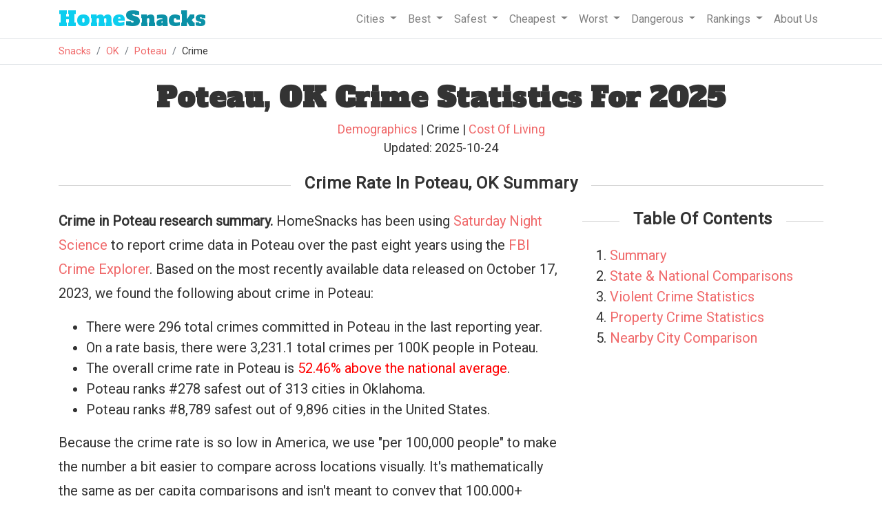

--- FILE ---
content_type: text/html
request_url: https://www.homesnacks.com/ok/poteau-crime/
body_size: 12560
content:
<!DOCTYPE html><html lang="en"><head><meta charset="UTF-8"/>
<script>var __ezHttpConsent={setByCat:function(src,tagType,attributes,category,force,customSetScriptFn=null){var setScript=function(){if(force||window.ezTcfConsent[category]){if(typeof customSetScriptFn==='function'){customSetScriptFn();}else{var scriptElement=document.createElement(tagType);scriptElement.src=src;attributes.forEach(function(attr){for(var key in attr){if(attr.hasOwnProperty(key)){scriptElement.setAttribute(key,attr[key]);}}});var firstScript=document.getElementsByTagName(tagType)[0];firstScript.parentNode.insertBefore(scriptElement,firstScript);}}};if(force||(window.ezTcfConsent&&window.ezTcfConsent.loaded)){setScript();}else if(typeof getEzConsentData==="function"){getEzConsentData().then(function(ezTcfConsent){if(ezTcfConsent&&ezTcfConsent.loaded){setScript();}else{console.error("cannot get ez consent data");force=true;setScript();}});}else{force=true;setScript();console.error("getEzConsentData is not a function");}},};</script>
<script>var ezTcfConsent=window.ezTcfConsent?window.ezTcfConsent:{loaded:false,store_info:false,develop_and_improve_services:false,measure_ad_performance:false,measure_content_performance:false,select_basic_ads:false,create_ad_profile:false,select_personalized_ads:false,create_content_profile:false,select_personalized_content:false,understand_audiences:false,use_limited_data_to_select_content:false,};function getEzConsentData(){return new Promise(function(resolve){document.addEventListener("ezConsentEvent",function(event){var ezTcfConsent=event.detail.ezTcfConsent;resolve(ezTcfConsent);});});}</script>
<script>if(typeof _setEzCookies!=='function'){function _setEzCookies(ezConsentData){var cookies=window.ezCookieQueue;for(var i=0;i<cookies.length;i++){var cookie=cookies[i];if(ezConsentData&&ezConsentData.loaded&&ezConsentData[cookie.tcfCategory]){document.cookie=cookie.name+"="+cookie.value;}}}}
window.ezCookieQueue=window.ezCookieQueue||[];if(typeof addEzCookies!=='function'){function addEzCookies(arr){window.ezCookieQueue=[...window.ezCookieQueue,...arr];}}
addEzCookies([{name:"ezoab_193317",value:"mod53-c; Path=/; Domain=homesnacks.com; Max-Age=7200",tcfCategory:"store_info",isEzoic:"true",},{name:"ezosuibasgeneris-1",value:"f76beeb5-8054-4fbb-52f7-59c8bc130a04; Path=/; Domain=homesnacks.com; Expires=Wed, 20 Jan 2027 09:27:23 UTC; Secure; SameSite=None",tcfCategory:"understand_audiences",isEzoic:"true",}]);if(window.ezTcfConsent&&window.ezTcfConsent.loaded){_setEzCookies(window.ezTcfConsent);}else if(typeof getEzConsentData==="function"){getEzConsentData().then(function(ezTcfConsent){if(ezTcfConsent&&ezTcfConsent.loaded){_setEzCookies(window.ezTcfConsent);}else{console.error("cannot get ez consent data");_setEzCookies(window.ezTcfConsent);}});}else{console.error("getEzConsentData is not a function");_setEzCookies(window.ezTcfConsent);}</script><script type="text/javascript" data-ezscrex='false' data-cfasync='false'>window._ezaq = Object.assign({"edge_cache_status":13,"edge_response_time":13,"url":"https://www.homesnacks.com/ok/poteau-crime/"}, typeof window._ezaq !== "undefined" ? window._ezaq : {});</script><script type="text/javascript" data-ezscrex='false' data-cfasync='false'>window._ezaq = Object.assign({"ab_test_id":"mod53-c"}, typeof window._ezaq !== "undefined" ? window._ezaq : {});window.__ez=window.__ez||{};window.__ez.tf={};</script><script type="text/javascript" data-ezscrex='false' data-cfasync='false'>window.ezDisableAds = true;</script>
<script data-ezscrex='false' data-cfasync='false' data-pagespeed-no-defer>var __ez=__ez||{};__ez.stms=Date.now();__ez.evt={};__ez.script={};__ez.ck=__ez.ck||{};__ez.template={};__ez.template.isOrig=true;__ez.queue=__ez.queue||function(){var e=0,i=0,t=[],n=!1,o=[],r=[],s=!0,a=function(e,i,n,o,r,s,a){var l=arguments.length>7&&void 0!==arguments[7]?arguments[7]:window,d=this;this.name=e,this.funcName=i,this.parameters=null===n?null:w(n)?n:[n],this.isBlock=o,this.blockedBy=r,this.deleteWhenComplete=s,this.isError=!1,this.isComplete=!1,this.isInitialized=!1,this.proceedIfError=a,this.fWindow=l,this.isTimeDelay=!1,this.process=function(){f("... func = "+e),d.isInitialized=!0,d.isComplete=!0,f("... func.apply: "+e);var i=d.funcName.split("."),n=null,o=this.fWindow||window;i.length>3||(n=3===i.length?o[i[0]][i[1]][i[2]]:2===i.length?o[i[0]][i[1]]:o[d.funcName]),null!=n&&n.apply(null,this.parameters),!0===d.deleteWhenComplete&&delete t[e],!0===d.isBlock&&(f("----- F'D: "+d.name),m())}},l=function(e,i,t,n,o,r,s){var a=arguments.length>7&&void 0!==arguments[7]?arguments[7]:window,l=this;this.name=e,this.path=i,this.async=o,this.defer=r,this.isBlock=t,this.blockedBy=n,this.isInitialized=!1,this.isError=!1,this.isComplete=!1,this.proceedIfError=s,this.fWindow=a,this.isTimeDelay=!1,this.isPath=function(e){return"/"===e[0]&&"/"!==e[1]},this.getSrc=function(e){return void 0!==window.__ezScriptHost&&this.isPath(e)&&"banger.js"!==this.name?window.__ezScriptHost+e:e},this.process=function(){l.isInitialized=!0,f("... file = "+e);var i=this.fWindow?this.fWindow.document:document,t=i.createElement("script");t.src=this.getSrc(this.path),!0===o?t.async=!0:!0===r&&(t.defer=!0),t.onerror=function(){var e={url:window.location.href,name:l.name,path:l.path,user_agent:window.navigator.userAgent};"undefined"!=typeof _ezaq&&(e.pageview_id=_ezaq.page_view_id);var i=encodeURIComponent(JSON.stringify(e)),t=new XMLHttpRequest;t.open("GET","//g.ezoic.net/ezqlog?d="+i,!0),t.send(),f("----- ERR'D: "+l.name),l.isError=!0,!0===l.isBlock&&m()},t.onreadystatechange=t.onload=function(){var e=t.readyState;f("----- F'D: "+l.name),e&&!/loaded|complete/.test(e)||(l.isComplete=!0,!0===l.isBlock&&m())},i.getElementsByTagName("head")[0].appendChild(t)}},d=function(e,i){this.name=e,this.path="",this.async=!1,this.defer=!1,this.isBlock=!1,this.blockedBy=[],this.isInitialized=!0,this.isError=!1,this.isComplete=i,this.proceedIfError=!1,this.isTimeDelay=!1,this.process=function(){}};function c(e,i,n,s,a,d,c,u,f){var m=new l(e,i,n,s,a,d,c,f);!0===u?o[e]=m:r[e]=m,t[e]=m,h(m)}function h(e){!0!==u(e)&&0!=s&&e.process()}function u(e){if(!0===e.isTimeDelay&&!1===n)return f(e.name+" blocked = TIME DELAY!"),!0;if(w(e.blockedBy))for(var i=0;i<e.blockedBy.length;i++){var o=e.blockedBy[i];if(!1===t.hasOwnProperty(o))return f(e.name+" blocked = "+o),!0;if(!0===e.proceedIfError&&!0===t[o].isError)return!1;if(!1===t[o].isComplete)return f(e.name+" blocked = "+o),!0}return!1}function f(e){var i=window.location.href,t=new RegExp("[?&]ezq=([^&#]*)","i").exec(i);"1"===(t?t[1]:null)&&console.debug(e)}function m(){++e>200||(f("let's go"),p(o),p(r))}function p(e){for(var i in e)if(!1!==e.hasOwnProperty(i)){var t=e[i];!0===t.isComplete||u(t)||!0===t.isInitialized||!0===t.isError?!0===t.isError?f(t.name+": error"):!0===t.isComplete?f(t.name+": complete already"):!0===t.isInitialized&&f(t.name+": initialized already"):t.process()}}function w(e){return"[object Array]"==Object.prototype.toString.call(e)}return window.addEventListener("load",(function(){setTimeout((function(){n=!0,f("TDELAY -----"),m()}),5e3)}),!1),{addFile:c,addFileOnce:function(e,i,n,o,r,s,a,l,d){t[e]||c(e,i,n,o,r,s,a,l,d)},addDelayFile:function(e,i){var n=new l(e,i,!1,[],!1,!1,!0);n.isTimeDelay=!0,f(e+" ...  FILE! TDELAY"),r[e]=n,t[e]=n,h(n)},addFunc:function(e,n,s,l,d,c,u,f,m,p){!0===c&&(e=e+"_"+i++);var w=new a(e,n,s,l,d,u,f,p);!0===m?o[e]=w:r[e]=w,t[e]=w,h(w)},addDelayFunc:function(e,i,n){var o=new a(e,i,n,!1,[],!0,!0);o.isTimeDelay=!0,f(e+" ...  FUNCTION! TDELAY"),r[e]=o,t[e]=o,h(o)},items:t,processAll:m,setallowLoad:function(e){s=e},markLoaded:function(e){if(e&&0!==e.length){if(e in t){var i=t[e];!0===i.isComplete?f(i.name+" "+e+": error loaded duplicate"):(i.isComplete=!0,i.isInitialized=!0)}else t[e]=new d(e,!0);f("markLoaded dummyfile: "+t[e].name)}},logWhatsBlocked:function(){for(var e in t)!1!==t.hasOwnProperty(e)&&u(t[e])}}}();__ez.evt.add=function(e,t,n){e.addEventListener?e.addEventListener(t,n,!1):e.attachEvent?e.attachEvent("on"+t,n):e["on"+t]=n()},__ez.evt.remove=function(e,t,n){e.removeEventListener?e.removeEventListener(t,n,!1):e.detachEvent?e.detachEvent("on"+t,n):delete e["on"+t]};__ez.script.add=function(e){var t=document.createElement("script");t.src=e,t.async=!0,t.type="text/javascript",document.getElementsByTagName("head")[0].appendChild(t)};__ez.dot=__ez.dot||{};__ez.queue.addFileOnce('/detroitchicago/boise.js', '/detroitchicago/boise.js?gcb=195-1&cb=5', true, [], true, false, true, false);__ez.queue.addFileOnce('/parsonsmaize/abilene.js', '/parsonsmaize/abilene.js?gcb=195-1&cb=e80eca0cdb', true, [], true, false, true, false);__ez.queue.addFileOnce('/parsonsmaize/mulvane.js', '/parsonsmaize/mulvane.js?gcb=195-1&cb=e75e48eec0', true, ['/parsonsmaize/abilene.js'], true, false, true, false);__ez.queue.addFileOnce('/detroitchicago/birmingham.js', '/detroitchicago/birmingham.js?gcb=195-1&cb=539c47377c', true, ['/parsonsmaize/abilene.js'], true, false, true, false);</script>
<script data-ezscrex="false" type="text/javascript" data-cfasync="false">window._ezaq = Object.assign({"ad_cache_level":0,"adpicker_placement_cnt":0,"ai_placeholder_cache_level":0,"ai_placeholder_placement_cnt":-1,"article_category":"Crime","domain":"homesnacks.com","domain_id":193317,"ezcache_level":2,"ezcache_skip_code":0,"has_bad_image":0,"has_bad_words":0,"is_sitespeed":0,"lt_cache_level":0,"response_size":45288,"response_size_orig":39529,"response_time_orig":2,"template_id":5,"url":"https://www.homesnacks.com/ok/poteau-crime/","word_count":0,"worst_bad_word_level":0}, typeof window._ezaq !== "undefined" ? window._ezaq : {});__ez.queue.markLoaded('ezaqBaseReady');</script>
<script type='text/javascript' data-ezscrex='false' data-cfasync='false'>
window.ezAnalyticsStatic = true;

function analyticsAddScript(script) {
	var ezDynamic = document.createElement('script');
	ezDynamic.type = 'text/javascript';
	ezDynamic.innerHTML = script;
	document.head.appendChild(ezDynamic);
}
function getCookiesWithPrefix() {
    var allCookies = document.cookie.split(';');
    var cookiesWithPrefix = {};

    for (var i = 0; i < allCookies.length; i++) {
        var cookie = allCookies[i].trim();

        for (var j = 0; j < arguments.length; j++) {
            var prefix = arguments[j];
            if (cookie.indexOf(prefix) === 0) {
                var cookieParts = cookie.split('=');
                var cookieName = cookieParts[0];
                var cookieValue = cookieParts.slice(1).join('=');
                cookiesWithPrefix[cookieName] = decodeURIComponent(cookieValue);
                break; // Once matched, no need to check other prefixes
            }
        }
    }

    return cookiesWithPrefix;
}
function productAnalytics() {
	var d = {"pr":[6,3],"omd5":"ddbf511aeb49978544fa81157f7c2456","nar":"risk score"};
	d.u = _ezaq.url;
	d.p = _ezaq.page_view_id;
	d.v = _ezaq.visit_uuid;
	d.ab = _ezaq.ab_test_id;
	d.e = JSON.stringify(_ezaq);
	d.ref = document.referrer;
	d.c = getCookiesWithPrefix('active_template', 'ez', 'lp_');
	if(typeof ez_utmParams !== 'undefined') {
		d.utm = ez_utmParams;
	}

	var dataText = JSON.stringify(d);
	var xhr = new XMLHttpRequest();
	xhr.open('POST','/ezais/analytics?cb=1', true);
	xhr.onload = function () {
		if (xhr.status!=200) {
            return;
		}

        if(document.readyState !== 'loading') {
            analyticsAddScript(xhr.response);
            return;
        }

        var eventFunc = function() {
            if(document.readyState === 'loading') {
                return;
            }
            document.removeEventListener('readystatechange', eventFunc, false);
            analyticsAddScript(xhr.response);
        };

        document.addEventListener('readystatechange', eventFunc, false);
	};
	xhr.setRequestHeader('Content-Type','text/plain');
	xhr.send(dataText);
}
__ez.queue.addFunc("productAnalytics", "productAnalytics", null, true, ['ezaqBaseReady'], false, false, false, true);
</script><base href="https://www.homesnacks.com/ok/poteau-crime/"/>
    
    <meta name="viewport" content="width=device-width, initial-scale = 1.0, maximum-scale=1.0, user-scalable=no"/>

    <title>Poteau, OK Crime Report, 2025 - HomeSnacks</title>
    <meta name="description" content="The latest crime statistics for Poteau from FBI data. Includes murder, violent, and property crime rates for Poteau"/>
    <link rel="canonical" href="https://www.homesnacks.com/ok/poteau-crime/"/>
    <link rel="shortcut icon" href="https://www.homesnacks.com/wp-content/uploads/2015/03/hs-favicon.png"/>

    <meta property="og:locale" content="en_US"/>
    <meta property="og:title" content="Poteau, OK Crime Report, 2025"/>
    <meta property="og:description" content="The latest crime statistics for Poteau from FBI data. Includes murder, violent, and property crime rates for Poteau"/>
    <meta property="og:url" content="https://www.homesnacks.com/ok/poteau-crime/"/>
    <meta property="og:site_name" content="HomeSnacks"/>
    <meta property="article:publisher" content="https://www.facebook.com/HomeSnacks"/>
    <meta property="article:tag" content="Oklahoma"/>
    <meta property="article:section" content="Crime"/>
    <meta property="og:image" content="https://www.homesnacks.com/images/defaults/best-neighborhoods/3.jpg"/>
    <meta property="og:image:width" content="600"/>
    <meta property="og:image:height" content="360"/>
    <meta name="twitter:card" content="summary_large_image"/>
    <meta name="twitter:description" content="The latest crime statistics for Poteau from FBI data. Includes murder, violent, and property crime rates for Poteau"/>
		
    <link rel="stylesheet" href="https://www.homesnacks.com/assets/css/bootstrap.min.css"/>
    <link rel="preconnect" href="https://fonts.googleapis.com"/>
    <link rel="preconnect" href="https://fonts.gstatic.com" crossorigin=""/>
    <link href="https://fonts.googleapis.com/css?family=Roboto%3A300%2C400&amp;ver=4.1.8" rel="stylesheet" type="text/css"/>
    <link href="https://fonts.googleapis.com/css?family=Alfa+Slab+One" rel="stylesheet"/>
    <link rel="stylesheet" type="text/css" href="https://www.homesnacks.com/college/css/style.css"/>
    
<style>
@media (min-width: 1024px){
  .bar{
    width:9px;
  }
}
.axis-line {
 fill: none;
 stroke: black;
 stroke-width: 1px;
}
.inline-related-article{padding:20px;text-align:center;border:1px solid #d4d4d4;background:#f9f9f9;margin-bottom:15px;}

/*Summary Boxes*/
.ta-center {
  text-align: center;
  margin-bottom: 20px;
}
.ta-right {
  text-align: right;
  font-weight: 500;
}
@media (max-width: 1099px) {
	.snackscore{
		font-size:.75em;
	}
	.minor-score-align{
		line-height:20px;
	}
	.strip-item img{
		height:initial;
	}
	.summary .info-box{
		font-size:.7em;
	}
	.info-box img{
		height:25px;
	}
	.statistic-table{
		font-size:.75em;
	}
}
/*End Summary Boxes*/

.legend {
	font-family: 'Raleway', sans-serif;
	fill: #333333;
}

.tooltip {
	fill: #333333;
}
.radarChart{
	width:100%;
  margin-left: auto;
	margin-right: auto;
}
.categoryColumn{
	float:left;
	width:50%;
	size:border-box;
}
.cityName{
	width:100%;
	min-height:40px;
	float:left;
	font-size:20px;
	font-weight:bold!important;
}
.color-blue{
	color:#1F77B4;
}
.color-red{
	color:#D62728;
}
.breakLine{
	border-bottom:1px solid #f8f9fa!important;
	width:75%;
	margin-left:auto;
	margin-right:auto;
	margin-bottom:20px;
}
.radarStroke0{
	stroke:#C0C0C0!important;
}
.radarChartAverage{
	height:350px;
}
.note{
  margin-top: -10px;
	margin-bottom: 10px
}
.strip-item {
  color: #fff;
  padding: 0!important;
  position: relative!important;
  width: 100%;
  height: 250px;
  overflow: hidden;
  border-radius: 4px;
}
</style>


    <script src="https://www.homesnacks.com/cities/js/master.js" type="text/javascript" defer=""></script>
    <script>
     (function(i,s,o,g,r,a,m){i['GoogleAnalyticsObject']=r;i[r]=i[r]||function(){
     (i[r].q=i[r].q||[]).push(arguments)},i[r].l=1*new Date();a=s.createElement(o),
     m=s.getElementsByTagName(o)[0];a.async=1;a.src=g;m.parentNode.insertBefore(a,m)
     })(window,document,'script','//www.google-analytics.com/analytics.js','ga');

     ga('create', 'UA-61370432-1', 'auto');
     ga('send', 'pageview');
    </script><script type='text/javascript'>
var ezoTemplate = 'orig_site';
var ezouid = '1';
var ezoFormfactor = '1';
</script><script data-ezscrex="false" type='text/javascript'>
var soc_app_id = '0';
var did = 193317;
var ezdomain = 'homesnacks.com';
var ezoicSearchable = 1;
</script>
<script async data-ezscrex="false" data-cfasync="false" src="//www.humix.com/video.js"></script></head>
  <body>
    <div class="border-bottom w-100">
      <div class="container">
        <nav class="navbar navbar-expand-lg navbar-light">
         <a class="navbar-brand" href="https://www.homesnacks.com"><span class="hs-style">Home</span>Snacks</a>
         <button class="navbar-toggler" type="button" data-toggle="collapse" data-target="#navbarSupportedContent" aria-controls="navbarSupportedContent" aria-expanded="false" aria-label="Toggle navigation">
          <span class="navbar-toggler-icon"></span>
         </button>

         <div class="collapse navbar-collapse" id="navbarSupportedContent">
          <ul class="navbar-nav ml-auto">
            <li class="nav-item dropdown">
              <a class="nav-link dropdown-toggle" href="#" id="navbarCities" role="button" data-toggle="dropdown" aria-haspopup="true" aria-expanded="false">
               Cities
              </a>
              <div class="dropdown-menu" aria-labelledby="navbarCities">
                <a class="dropdown-item" href="https://www.homesnacks.com/list-of-cities-in-usa.html">Biggest Cities In America</a>
                <a class="dropdown-item" href="https://www.homesnacks.com/cities/cities-in-california/">Biggest Cities In California</a>
                <a class="dropdown-item" href="https://www.homesnacks.com/cities/cities-in-florida/">Biggest Cities In Florida</a>
                <a class="dropdown-item" href="https://www.homesnacks.com/cities/cities-in-texas/">Biggest Cities In Texas</a>
              </div>
            </li>
            <li class="nav-item dropdown">
              <a class="nav-link dropdown-toggle" href="#" id="navbarBest" role="button" data-toggle="dropdown" aria-haspopup="true" aria-expanded="false">
               Best
              </a>
              <div class="dropdown-menu" aria-labelledby="navbarBest">
                <a class="dropdown-item" href="https://www.homesnacks.com/best-places-to-live-in-america/">Best Places To Live In America</a>
                <a class="dropdown-item" href="https://www.homesnacks.com/these-are-the-10-best-states-to-live-in-america/">Best States To Live In America</a>
                <a class="dropdown-item" href="https://www.homesnacks.com/category/best-places-to-live/">Best Places To Live By State</a>
                <a class="dropdown-item" href="https://www.homesnacks.com/best-places-to-live-in-california/">Best Places To Live In Florida</a>
                <a class="dropdown-item" href="https://www.homesnacks.com/these-are-the-10-best-places-to-live-in-florida/">Best Places To Live In California</a>
              </div>
            </li>
            <li class="nav-item dropdown">
              <a class="nav-link dropdown-toggle" href="#" id="navbarSafest" role="button" data-toggle="dropdown" aria-haspopup="true" aria-expanded="false">
               Safest
              </a>
              <div class="dropdown-menu" aria-labelledby="navbarSafest">
                <a class="dropdown-item" href="https://www.homesnacks.com/safest/">Safest Cities To Live In America</a>
                <a class="dropdown-item" href="https://www.homesnacks.com/safest-states-in-america/">Safest States To Live In America</a>
                <a class="dropdown-item" href="https://www.homesnacks.com/cities/safest-places-in-florida/">Safest Places To Live In Florida</a>
                <a class="dropdown-item" href="https://www.homesnacks.com/cities/safest-places-in-california/">Safest Places To Live In California</a>
                <a class="dropdown-item" href="https://www.homesnacks.com/cities/safest-places-in-texas/">Safest Places To Live In Texas</a>
              </div>
            </li>
            <li class="nav-item dropdown">
              <a class="nav-link dropdown-toggle" href="#" id="navbarSafest" role="button" data-toggle="dropdown" aria-haspopup="true" aria-expanded="false">
               Cheapest
              </a>
              <div class="dropdown-menu" aria-labelledby="navbarSafest">
                <a class="dropdown-item" href="https://www.homesnacks.com/cheapest-cities-in-america/">Affordable Cities To Live In America</a>
                <a class="dropdown-item" href="https://www.homesnacks.com/cheapest-states-to-live-in/">Affordable States To Live In America</a>
                <a class="dropdown-item" href="https://www.homesnacks.com/category/affordable/">Affordable Places To Live By State</a>
                <a class="dropdown-item" href="https://www.homesnacks.com/most-affordable-places-in-florida/">Affordable Places To Live In Florida</a>
                <a class="dropdown-item" href="https://www.homesnacks.com/most-affordable-places-in-california/">Affordable Places To Live In California</a>
              </div>
            </li>
            <li class="nav-item dropdown">
              <a class="nav-link dropdown-toggle" href="#" id="navbarWorst" role="button" data-toggle="dropdown" aria-haspopup="true" aria-expanded="false">
               Worst
              </a>
              <div class="dropdown-menu" aria-labelledby="navbarWorst">
                <a class="dropdown-item" href="https://www.roadsnacks.net/worst-places-to-live-in-america/">Worst Cities To Live In America</a>
                <a class="dropdown-item" href="https://www.roadsnacks.net/worst-states-in-america/">Worst States To Live In America</a>
                <a class="dropdown-item" href="https://www.roadsnacks.net/category/worst/">Worst Places To Live By State</a>
                <a class="dropdown-item" href="https://www.roadsnacks.net/these-are-the-ten-worst-places-in-florida/">Worst Places To Live In Florida</a>
                <a class="dropdown-item" href="https://www.roadsnacks.net/worst-places-to-live-in-california/">Worst Places To Live In California</a>
                <a class="dropdown-item" href="https://www.roadsnacks.net/worst-places-to-live-in-texas/">Worst Places To Live In Texas</a>
              </div>
            </li>
            <li class="nav-item dropdown">
              <a class="nav-link dropdown-toggle" href="#" id="navbarDangerous" role="button" data-toggle="dropdown" aria-haspopup="true" aria-expanded="false">
               Dangerous
              </a>
              <div class="dropdown-menu" aria-labelledby="navbarDangerous">
                <a class="dropdown-item" href="https://www.roadsnacks.net/most-dangerous-cities/">Most Dangerous Cities To Live In America</a>
                <a class="dropdown-item" href="https://www.roadsnacks.net/most-dangerous-states-in-america/">Most Dangerous States To Live In America</a>
                <a class="dropdown-item" href="https://www.roadsnacks.net/category/dangerous/">Most Dangerous Cities To Live By State</a>
                <a class="dropdown-item" href="https://www.roadsnacks.net/most-dangerous-cities-in-florida/">Most Dangerous Cities In Florida</a>
                <a class="dropdown-item" href="https://www.roadsnacks.net/most-dangerous-cities-in-california/">Most Dangerous Cities In California</a>
                <a class="dropdown-item" href="https://www.roadsnacks.net/most-dangerous-places-in-texas/">Most Dangerous Cities In Texas</a>
              </div>
            </li>
              <li class="nav-item dropdown">
              <a class="nav-link dropdown-toggle" href="#" id="navbarRankings" role="button" data-toggle="dropdown" aria-haspopup="true" aria-expanded="false">
               Rankings
              </a>
              <div class="dropdown-menu" aria-labelledby="navbarRankings">
                <a class="dropdown-item" href="https://www.homesnacks.com/category/research/">Demographics And Statistics</a>
                <a class="dropdown-item" href="https://www.homesnacks.com/answers/">Questions And Answers</a>
                <a class="dropdown-item" href="https://www.homesnacks.com/category/richest/">Richest Cities</a>
                <a class="dropdown-item" href="https://www.homesnacks.com/category/best-neighborhoods/">Best Neighborhoods</a>
              </div>
            </li>
            <li class="nav-item">
              <a class="nav-link" href="https://www.homesnacks.com/about-us/">
               About Us
              </a>
            </li>
          </ul>
         </div>
        </nav>
      </div><!--.container-->
    </div>
    <div class="border-bottom w-100">
      <div class="container">
        <ol class="breadcrumb">
          <li class="breadcrumb-item"><a href="https://www.homesnacks.com">Snacks</a></li>
          
<li class="breadcrumb-item"><a href="https://www.homesnacks.com/cities/cities-in-oklahoma/">OK</a></li>
<li class="breadcrumb-item"><a href="https://www.homesnacks.com/ok/poteau/">Poteau</a></li>
<li class="breadcrumb-item">Crime</li>

        </ol>
      </div>
    </div>
    
    
<div class="container">
  <h1 class="mt-4 text-center">Poteau, OK Crime Statistics For 2025</h1>
  <div class="mt-2 text-center mb-3">
    <div id="author_info" style="font-size:18px;">
      <a href="https://www.homesnacks.com/ok/poteau/">Demographics</a>
      | Crime
       | <a href="https://www.homesnacks.com/ok/poteau-cost-of-living/">Cost Of Living</a>
      <br/>
      Updated: 2025-10-24
    </div>
  </div>

  
  <h2 class="text-center mt-4 mb-4 section-header" id="summary"><span>Crime Rate In Poteau, OK Summary</span></h2>
  <div class="row">
    <div class="col-sm-8">
      <p><b>Crime in Poteau research summary.</b> HomeSnacks has been using <a href="https://www.homesnacks.com/about-us/saturday-night-science/">Saturday Night Science</a> to report crime data in Poteau over the past eight years using the <a href="https://cde.ucr.cjis.gov/LATEST/webapp/" target="_blank">FBI Crime Explorer</a>. Based on the most recently available data released on October 17, 2023, we found the following about crime in Poteau: </p>
      <ul>
        <li>There were 296 total crimes committed in Poteau in the last reporting year.</li>
        
        <li>On a rate basis, there were 3,231.1 total crimes per 100K people in Poteau.</li>
        
        <li>The overall crime rate in Poteau is <span style="color:red;">52.46% above the national average</span>.</li>
        
        <li>Poteau ranks #278 safest out of 313 cities in Oklahoma.</li>
        
        <li>Poteau ranks #8,789 safest out of 9,896 cities in the United States.</li>
      </ul>
      <p>Because the crime rate is so low in America, we use &#34;per 100,000 people&#34; to make the number a bit easier to compare across locations visually. It&#39;s mathematically the same as per capita comparisons and isn&#39;t meant to convey that 100,000+ people live in a location.</p>

      <p><b>Additional research about crime in Oklahoma</b></p>
      <ul>
        <li><a href="https://www.homesnacks.com/cities/safest-places-in-oklahoma/">Safest Cities In Oklahoma</a></li>
        <li><a href="https://www.roadsnacks.net/most-dangerous-cities-in-oklahoma/">Most Dangerous Cities In Oklahoma</a></li>
        <li><a href="https://www.homesnacks.com/safest-states-in-america/">Safest States In The United States</a></li>
        <li><a href="https://www.homesnacks.com/safest/">Safest Cities In The United States</a></li>
      </ul>
        
      <div id="comparisons">
        <h2 class="text-center mb-3 section-header"><span>Poteau Vs Oklahoma And National Crime Rates</span></h2>
        <p>According to the most recent data from the <a href="https://cde.ucr.cjis.gov/LATEST/webapp/" target="_blank">FBI</a>, the total crime rate in <a href="https://www.homesnacks.com/ok/poteau/">Poteau</a> is 3,231.1 per 100,000 people. That&#39;s 52.46% higher than the national rate of 2,119.2 per 100,000 people and 34.60% higher than the <a href="https://www.homesnacks.com/cities/cities-in-oklahoma/">Oklahoma</a> total crime rate of 2,400.6 per 100,000 people.</p>
        <div style="overflow-x: auto;">
          <table class="table statistic-table">
            <thead>
              <tr>
                <th>Statistic</th>
                <th>Count<br/><span class="source">Raw</span></th>
                <th>Poteau<br/><span class="source">/ 100k People</span></th>
                <th>Oklahoma<br/><span class="source">/ 100k People</span></th>
                <th>National<br/><span class="source">/ 100k People</span></th></tr>
            </thead>
            <tbody>
              <tr style="background:#f9f9f9;">
                <td>Total Crimes Per 100K</td>
                <td>296</td>
                <td>3,231.1</td>
                <td>2,400.6</td>
                <td>2,119.2</td>
                
              </tr>
              <tr style="height:10px;">
                <td colspan="5"></td>
              </tr>
              
              <tr>
                <td>Murder</td>
                <td>0</td>
                <td>0.0</td>
                <td>6.3</td>
                <td>5.0</td>
              </tr>
              
              <tr>
                <td>Robbery</td>
                <td>1</td>
                <td>10.9</td>
                <td>38.2</td>
                <td>61.0</td>
              </tr>
              
              <tr>
                <td>Aggravated Assault</td>
                <td>22</td>
                <td>240.1</td>
                <td>318.7</td>
                <td>256.0</td>
              </tr>
              
              <tr style="background:#f9f9f9;">
                <td>Violent Crime</td>
                <td>27</td>
                <td>294.7</td>
                <td>422.8</td>
                <td>359.0</td>
              </tr>
              
              <tr>
                <td>Burglary</td>
                <td>53</td>
                <td>578.5</td>
                <td>411.4</td>
                <td>229.0</td>
              </tr>
              
              <tr>
                <td>Larceny</td>
                <td>206</td>
                <td>2,248.7</td>
                <td>1,343.7</td>
                <td>1,272.0</td>
              </tr>
              
              <tr>
                <td>Car Theft</td>
                <td>10</td>
                <td>109.2</td>
                <td>222.6</td>
                <td>259.0</td>
              </tr>
              
              <tr style="background:#f9f9f9;">
                <td>Property Crime</td>
                <td>269</td>
                <td>2,936.4</td>
                <td>1,977.7</td>
                <td>1,760.0</td>
              </tr>
              
            </tbody>
          </table>
        </div>
        <div class="row">
          <h2 class="section-header"><span>Poteau Crime Compared To Oklahoma Averages</span></h2>
          <div class="col-lg-12 pt-3">
            <div class="row mb-2" style="overflow-x: auto;">
              <div class="col-lg-6 offset-lg-2 text-center">
                <div class="radarChart radarChartPositive0"></div>
              </div>
              <div class="col-lg-12 text-center">
                <div class="note">Each category of crime indexed to the worst per capita in Oklahoma.<br/>Data Source -- FBI UCR 2024.</div>
              </div>
            </div>
          </div>
        </div>
      </div>
    </div>
    <div class="col-sm-4">
      <h3 class="text-center mt-0 mb-4 section-header"><span>Table Of Contents</span></h3>
      <ol>
        <li><a href="#summary">Summary</a></li> 
        <li><a href="#comparisons">State &amp; National Comparisons</a></li> 
        <li><a href="#violent-crime">Violent Crime Statistics</a></li> 
        <li><a href="#property-crime">Property Crime Statistics</a></li> 
        <li><a href="#nearby-comparison">Nearby City Comparison</a></li>
      </ol>
    </div>
  </div>



  
  <div id="violent-crime">
    <h2 class="text-center section-header"><span>Violent Crime Rates In Poteau</span></h2>
    <div class="row">
      <div class="col-lg-12 pt-3">
        
        <div class="row mb-2">
          <div class="col col-xs-12 statistic-box" data-bg="oddbird"><div class="statistic-box-inner"><span>27</span><br/>Violent Crimes</div></div>
          <div class="col col-xs-12 statistic-box" data-bg="oddbird"><div class="statistic-box-inner"><span>294.7</span><br/>Violent Crimes / 100k People</div></div>
          <div class="col col-xs-12 statistic-box" data-bg="oddbird">
            <div class="statistic-box-inner" style="color:green;">
              <span>-17.90%</span>
              <br/>Below The National Average
            </div>
          </div>
        </div>
      </div>

      <div class="col-lg-8 offset-lg-2">
        <ul>
          <li>There were 27 violent crimes in Poteau in the last reporting year.</li>
          
          <li>The violent crime rate in Poteau is 294.7 per 100,000 people.</li>

          <li>You have a 1 in 339.3 chance of being the victim of a violent crime in Poteau each year. That compares to a 1 in 236.5 chance statewide.</li>
          
          <li>That&#39;s -17.90% lower than the national rate of 359.0 per 100,000 people.</li>
          
          <li>And -30.29% lower than the Oklahoma violent crime rate of 422.8 per 100,000 people.</li>
        </ul>
      </div>
    </div>
  </div>
  <div id="property-crime">
    <h2 class="text-center mb-3 section-header"><span>Property Crime Rates In Poteau</span></h2>
    <div class="row">
      <div class="col-lg-12 pt-3">
        <div class="row mb-2">
          <div class="col col-xs-12 statistic-box" data-bg="oddbird"><div class="statistic-box-inner"><span>269</span><br/>Property Crimes</div></div>
          <div class="col col-xs-12 statistic-box" data-bg="oddbird"><div class="statistic-box-inner"><span>2,936.4</span><br/>Property Crimes / 100k People</div></div>
          <div class="col col-xs-12 statistic-box" data-bg="oddbird">
            <div class="statistic-box-inner" style="color:red;">
              <span>66.84%</span>
              <br/>Above The National Average
            </div>
          </div>
        </div>
      </div>

      <div class="col-lg-8 offset-lg-2">
        <ul>
          <li>There were 269 property crimes in Poteau in the last reporting year.</li>

          <li>The property crime rate in Poteau is 2,936.4 per 100,000 people.</li>

          <li>You have a 1 in 34.1 chance of being the victim of a property crime in Poteau each year. That compares to a 1 in 0.0 chance nationally.</li>
          
          <li>That&#39;s 66.84% higher than the national rate of 1,760.0 per 100,000 people.</li>
          
          <li>And 48.47% higher than the Oklahoma property crime rate of 1,977.7 per 100,000 people.</li>
        </ul>
      </div>
    </div>
  </div>
  

  
  <div id="nearby-comparison">
  	<h2 class="text-center section-header"><span>Crime In Cities Around Poteau</span></h2>
    <div class="row">
			<div class="col-lg-12 pt-3" style="overflow-x: auto;">
		    
		    <table class="table">
		      <thead>
		        <tr>
		        	<th>City</th>
		        	<th>Population</th>
		        	<th>Count<br/><span class="source">Raw</span></th>
		        	<th>Total Crime<br/><span class="source">/ 100k People</span></th>
		        	<th>Property Crime<br/><span class="source">/ 100k People</span></th>
		        	<th>Violent Crime<br/><span class="source">/ 100k People</span></th></tr>
		      </thead>
		      <tbody>
		      	
		        	
		        	<tr><td><a href="https://www.homesnacks.com/ar/fort-smith/">Fort Smith, AR</a></td>
		        	
		        	<td>89,977</td>
		        	<td>4,073</td>
		        	<td>4,526.7</td>
		        	<td>3,684.3</td>
		        	<td>842.4</td>
		        </tr>
		        
		        	
		        	<tr><td><a href="https://www.homesnacks.com/ar/van-buren/">Van Buren, AR</a></td>
		        	
		        	<td>24,446</td>
		        	<td>616</td>
		        	<td>2,519.8</td>
		        	<td>2,045.3</td>
		        	<td>474.5</td>
		        </tr>
		        
		        	
		        	<tr><td><a href="https://www.homesnacks.com/ar/greenwood/">Greenwood, AR</a></td>
		        	
		        	<td>9,721</td>
		        	<td>53</td>
		        	<td>545.2</td>
		        	<td>329.2</td>
		        	<td>216.0</td>
		        </tr>
		        
		        	
		        	<tr><td><a href="https://www.homesnacks.com/ok/sallisaw/">Sallisaw, OK</a></td>
		        	
		        	<td>8,688</td>
		        	<td>318</td>
		        	<td>3,660.2</td>
		        	<td>3,153.8</td>
		        	<td>506.4</td>
		        </tr>
		        
		        	
		        	<tr><td><a href="https://www.homesnacks.com/ar/alma/">Alma, AR</a></td>
		        	
		        	<td>6,053</td>
		        	<td>90</td>
		        	<td>1,486.9</td>
		        	<td>1,040.8</td>
		        	<td>446.1</td>
		        </tr>
		        
		        	
		        	<tr><td><a href="https://www.homesnacks.com/ar/mena/">Mena, AR</a></td>
		        	
		        	<td>5,633</td>
		        	<td>166</td>
		        	<td>2,946.9</td>
		        	<td>2,574.1</td>
		        	<td>372.8</td>
		        </tr>
		        
		        	
		        	<tr><td><a href="https://www.homesnacks.com/ok/pocola/">Pocola, OK</a></td>
		        	
		        	<td>4,615</td>
		        	<td>28</td>
		        	<td>606.7</td>
		        	<td>455.0</td>
		        	<td>151.7</td>
		        </tr>
		        
		        	
		        	<tr><td><a href="https://www.homesnacks.com/ok/heavener/">Heavener, OK</a></td>
		        	
		        	<td>3,039</td>
		        	<td>41</td>
		        	<td>1,349.1</td>
		        	<td>1,053.0</td>
		        	<td>296.2</td>
		        </tr>
		        
		      </tbody>
		    </table>
		  </div>
		</div>
	</div>
  

  
  
  <h2 class="text-center mt-4 mb-4 section-header"><span>Poteau SnackAbility</span></h2>
  <div class="row">
    <div class="col-sm-4 ta-center">
      <div class="score-outer">
        <div class="score-inner">
          <div class="score-element">
            3<br/><span class="source out-of">/10</span>
          </div>
        </div>
      </div>
      Overall SnackAbility
    </div>
    <div class="col-sm-8">
      <div class="row">
        <div class="col-sm-6">
          <div class="row">
            <div class="col-6">
              <div class="info-box border">
                <div class="row minor-score-align">
                  <div class="col-7 snackscore">Jobs</div>
                  <div class="col-5 ta-right">6<span class="source">/10</span></div>
                </div>
              </div>
            </div>
            <div class="col-6">
              <div class="info-box border">
                <div class="row minor-score-align">
                  <div class="col-7 snackscore">Housing</div>
                  <div class="col-5 ta-right">5</div>
                </div>
              </div>
            </div>
            </div>
          <div class="row">
            <div class="col-6">
              <div class="info-box border">
                <div class="row minor-score-align">
                  <div class="col-7 snackscore">Affordability</div>
                  <div class="col-5 ta-right">7</div>
                </div>
              </div>
            </div>
            <div class="col-6">
              <div class="info-box border">
                <div class="row minor-score-align">
                  <div class="col-7 snackscore">Diversity</div>
                  <div class="col-5 ta-right">8.5</div>
                </div>
              </div>
            </div>
            </div>
        </div>
        <div class="col-sm-6">
          <div class="row">
            <div class="col-6">
              <div class="info-box border">
                <div class="row minor-score-align">
                  <div class="col-7 snackscore">Safety</div><div class="col-5 ta-right">3</div>
                  </div>
              </div>
            </div>
            <div class="col-6">
              <div class="info-box border">
                <div class="row minor-score-align">
                  <div class="col-7 snackscore">Amenities</div><div class="col-5 ta-right">6</div>
                </div>
              </div>
            </div>
            </div>
          <div class="row">
            <div class="col-6">
              <div class="info-box border">
                <div class="row minor-score-align">
                  <div class="col-7 snackscore">Education</div><div class="col-5 ta-right">5</div>
                </div>
              </div>
            </div>
            <div class="col-6">
              <div class="info-box border">
                <div class="row minor-score-align">
                  <div class="col-7 snackscore">Commute</div><div class="col-5 ta-right">7</div>
                </div>
              </div>
            </div>
            </div>
        </div>
      </div>
    </div>
  </div><!--.row .summary-->
  
  

  <div id="related-articles">
  	<h2 class="text-center mb-3 section-header"><span>Articles About Oklahoma</span></h2>
		<div class="row">
	    <div class="col-lg-12">
		  	<div class="row">
			    
			    <div class="col-md-4 strip-item-outer">
			      <div class="strip-item">
			        <a href="https://www.homesnacks.com/these-are-the-10-best-places-to-live-in-oklahoma/"><h3>Best Places To Live In Oklahoma</h3></a>
			        <a href="https://www.homesnacks.com/these-are-the-10-best-places-to-live-in-oklahoma/"><img src="https://www.homesnacks.com/images/defaults/8.jpg" alt="Best Places To Live In Oklahoma"/></a>
			        <div class="mask" onclick="location.href=&#39;https://www.homesnacks.com/these-are-the-10-best-places-to-live-in-oklahoma/&#39;"></div>
			      </div><!--.strip-item-->
			    </div><!--.strip-item-outer-->
			    
			    <div class="col-md-4 strip-item-outer">
			      <div class="strip-item">
			        <a href="https://www.homesnacks.com/most-affordable-places-in-oklahoma/"><h3>Cheapest Places To Live In Oklahoma</h3></a>
			        <a href="https://www.homesnacks.com/most-affordable-places-in-oklahoma/"><img src="https://www.homesnacks.com/images/defaults/7.jpg" alt="Cheapest Places To Live In Oklahoma"/></a>
			        <div class="mask" onclick="location.href=&#39;https://www.homesnacks.com/most-affordable-places-in-oklahoma/&#39;"></div>
			      </div><!--.strip-item-->
			    </div><!--.strip-item-outer-->
			    
			    <div class="col-md-4 strip-item-outer">
			      <div class="strip-item">
			        <a href="https://www.roadsnacks.net/most-dangerous-cities-in-oklahoma/"><h3>Most Dangerous Cities In Oklahoma</h3></a>
			        <a href="https://www.roadsnacks.net/most-dangerous-cities-in-oklahoma/"><img src="https://www.homesnacks.com/images/defaults/6.jpg" alt="Most Dangerous Cities In Oklahoma"/></a>
			        <div class="mask" onclick="location.href=&#39;https://www.roadsnacks.net/most-dangerous-cities-in-oklahoma/&#39;"></div>
			      </div><!--.strip-item-->
			    </div><!--.strip-item-outer-->
			    
			    <div class="col-md-4 strip-item-outer">
			      <div class="strip-item">
			        <a href="https://www.homesnacks.com/best-cities-for-families-in-oklahoma/"><h3>Best Places To Raise A Family In Oklahoma</h3></a>
			        <a href="https://www.homesnacks.com/best-cities-for-families-in-oklahoma/"><img src="https://www.homesnacks.com/images/defaults/5.jpg" alt="Best Places To Raise A Family In Oklahoma"/></a>
			        <div class="mask" onclick="location.href=&#39;https://www.homesnacks.com/best-cities-for-families-in-oklahoma/&#39;"></div>
			      </div><!--.strip-item-->
			    </div><!--.strip-item-outer-->
			    
			    <div class="col-md-4 strip-item-outer">
			      <div class="strip-item">
			        <a href="https://www.homesnacks.com/cities/safest-places-in-oklahoma/"><h3>Safest Places In Oklahoma</h3></a>
			        <a href="https://www.homesnacks.com/cities/safest-places-in-oklahoma/"><img src="https://www.homesnacks.com/images/defaults/4.jpg" alt="Safest Places In Oklahoma"/></a>
			        <div class="mask" onclick="location.href=&#39;https://www.homesnacks.com/cities/safest-places-in-oklahoma/&#39;"></div>
			      </div><!--.strip-item-->
			    </div><!--.strip-item-outer-->
			    
			    <div class="col-md-4 strip-item-outer">
			      <div class="strip-item">
			        <a href="https://www.roadsnacks.net/these-are-the-10-worst-places-to-live-in-oklahoma/"><h3>Worst Places To Live In Oklahoma</h3></a>
			        <a href="https://www.roadsnacks.net/these-are-the-10-worst-places-to-live-in-oklahoma/"><img src="https://www.homesnacks.com/images/defaults/3.jpg" alt="Worst Places To Live In Oklahoma"/></a>
			        <div class="mask" onclick="location.href=&#39;https://www.roadsnacks.net/these-are-the-10-worst-places-to-live-in-oklahoma/&#39;"></div>
			      </div><!--.strip-item-->
			    </div><!--.strip-item-outer-->
			    
		  	</div>
	  	</div>
  	</div><!--.row-->
  </div>
</div><!--.containter-->

<div class="modal"></div>

    
    <div id="withLove">Enjoy The Snack?</div>
    <div class="hs-footer">
      <div class="container">
        <div class="row">
          <div class="col-sm-4">
            <h3 class="widget-title">About HomeSnacks</h3>
            <p>HomeSnacks is based in Raleigh, NC.</p>
            <p>We aim to deliver bite-sized pieces of infotainment about where you live.</p>
            <p>We use data, analytics, and a sense of humor to determine quality of life for places across the nation. </p>
          </div>
          <div class="col-sm-4">
            <h3 class="widget-title">Food Groups</h3>
            <ul style="color:white;">
              <li class="cat-item cat-item-496"><a style="color:white;" href="https://www.homesnacks.com/category/affordable/">Cheapest</a> (50)
              </li>
              <li class="cat-item cat-item-502"><a style="color:white;" href="https://www.homesnacks.com/category/best-neighborhoods/">Best Neighborhoods</a> (88)
              </li>
              <li class="cat-item cat-item-30"><a style="color:white;" href="https://www.homesnacks.com/category/best-places-to-live/">Best Places To Live</a> (58)
              </li>
              <li class="cat-item cat-item-499"><a style="color:white;" href="https://www.homesnacks.com/category/best-small-towns/">Best Small Towns</a> (32)
              </li>
              <li class="cat-item cat-item-541"><a style="color:white;" href="https://www.homesnacks.com/category/families/">Families</a> (49)
              </li>
              <li class="cat-item cat-item-495"><a style="color:white;" href="https://www.homesnacks.com/category/fastest-growing/">Fastest Growing Cities</a> (51)
              </li>
              <li class="cat-item cat-item-498"><a style="color:white;" href="https://www.homesnacks.com/category/expensive/">Most Expensive Cities</a> (50)
              </li>
              <li class="cat-item cat-item-535"><a style="color:white;" href="https://www.homesnacks.com/category/research/">Research</a> (50)
              </li>
              <li class="cat-item cat-item-8"><a style="color:white;" href="https://www.homesnacks.com/category/rankings/">Rankings</a> (869)
              </li>
              <li class="cat-item cat-item-450"><a style="color:white;" href="https://www.homesnacks.com/category/richest/">Richest</a> (150)
              </li>
            </ul>
          </div>
          <div class="col-sm-4">
            <h3 class="widget-title">Fun Stuff</h3>
            <ul>
              <li><a href="https://www.homesnacks.com/about-us/" style="color:white;">About Us</a></li>
              <li><a href="https://www.homesnacks.com/advertise-with-us/" style="color:white;">Advertise with us</a></li>
              <li><a href="https://www.homesnacks.com/contribute/" style="color:white;">Contribute</a></li>
              <li><a href="https://www.homesnacks.com/privacy-policy/" style="color:white;">Privacy Policy</a></li>
              <li><a href="https://www.homesnacks.com/terms-of-use/" style="color:white;">Terms of Use</a></li><a href="https://www.homesnacks.com/terms-of-use/" style="color:white;">
              </a><li><a href="https://www.homesnacks.com/terms-of-use/" style="color:white;"></a><a href="https://www.homesnacks.com/dmca/" style="color:white;">DMCA</a></li>
            </ul>
          </div>
        </div>
      </div> <!--Container-->
      <div class="container">
        <div class="site-information">
          <div class="site-info">
            © Chasing Chains, LLC.
            All rights reserved.
          </div>
        </div>
      </div>
    </div> <!--.hs-footer-->
    
    
<!-- jQuery first, then Popper.js, then Bootstrap JS -->

<script src="https://www.homesnacks.com/js-files/jquery-3.2.1.min.js"></script>
<scrip src="https://www.homesnacks.com/js-files/bootstrap.min.js">
<script src="https://www.homesnacks.com/js-files/d3.v3.5.6.min.js" charset="utf-8"></script>
<script src="https://www.homesnacks.com/js-files/more-cities.js" type="text/javascript"></script>
<script src="https://www.homesnacks.com/js-files/radarChart.js"></script>	
<script>
   
	/* Radar chart design created by Nadieh Bremer - VisualCinnamon.com */
	/////////////////////////////////////////////////////////
	/////////////// The Radar Chart Function ////////////////
	/////////////// Written by Nadieh Bremer ////////////////
	////////////////// VisualCinnamon.com ///////////////////
	/////////// Inspired by the code of alangrafu ///////////
	/////////////////////////////////////////////////////////

	////////////////////////////////////////////////////////////// 
	//////////////////////// Set-Up ////////////////////////////// 
	////////////////////////////////////////////////////////////// 

	var margin = {top: 50, right: 75, bottom: 50, left: 75},
		width = 300,
		height = 300;
			
	////////////////////////////////////////////////////////////// 
	////////////////////////// Data ////////////////////////////// 
	//////////////////////////////////////////////////////////////

	
	var dataPositive0 = [
			 [
			 	{axis:"Murder",value: 0.07382975562334251},
				{axis:"Rape",value: 0.14592966318033734},
				{axis:"Robbery",value: 0.1524449385386909},
				{axis:"Aggravated Assault",value: 0.23264965729437853},
				{axis:"Burglary",value: 0.27930016498465265},
				{axis:"Larceny",value: 0.301281045399809},
				{axis:"Car Theft",value: 0.3161346478477161},
				{axis:"Arson",value: 0.14116921405124824},
				
			 ],
			 [
			 	{axis:"Murder",value: 0.0},
				{axis:"Rape",value: 0.1348651893898046},
				{axis:"Robbery",value: 0.10953758684615167},
				{axis:"Aggravated Assault",value: 0.2325421969378736},
				{axis:"Burglary",value: 0.4524475270027066},
				{axis:"Larceny",value: 0.590821228505216},
				{axis:"Car Theft",value: 0.22477531564967435},
				{axis:"Arson",value: 0.2755703525815959},
				
			 ]
			];
	////////////////////////////////////////////////////////////// 
	//////////////////// Draw the Chart ////////////////////////// 
	////////////////////////////////////////////////////////////// 
	var colorPositive = d3.scale.ordinal()
		.range(["#A0A0A0","#1F77B4"]);

	var colorNegative = d3.scale.ordinal()
		.range(["#A0A0A0","#D62728"]);


	
	 var radarChartOptionsPositive = {
	 w: width,
	 h: height,
	 margin: margin,
	 maxValue: 1,
	 levels: 3,
	 roundStrokes: true,
	 color: colorPositive,
	 dotRadius: 1,
	 strokeWidth: 1,
	 wrapWidth: 60,
	};

	//Call function to draw the Radar chart
	RadarChart(".radarChartPositive0", dataPositive0, radarChartOptionsPositive);
	
</script>


    <script src="https://www.homesnacks.com/js-files/more-cities.js" type="text/javascript"></script>
  


</scrip><script data-ezscrex="false" data-cfasync="false">
		window.humixPlayers = window.humixPlayers || [];
		window.humixPlayers.push({ target: 'autoinsert', isGenerated: true });
	</script><script data-cfasync="false">function _emitEzConsentEvent(){var customEvent=new CustomEvent("ezConsentEvent",{detail:{ezTcfConsent:window.ezTcfConsent},bubbles:true,cancelable:true,});document.dispatchEvent(customEvent);}
(function(window,document){function _setAllEzConsentTrue(){window.ezTcfConsent.loaded=true;window.ezTcfConsent.store_info=true;window.ezTcfConsent.develop_and_improve_services=true;window.ezTcfConsent.measure_ad_performance=true;window.ezTcfConsent.measure_content_performance=true;window.ezTcfConsent.select_basic_ads=true;window.ezTcfConsent.create_ad_profile=true;window.ezTcfConsent.select_personalized_ads=true;window.ezTcfConsent.create_content_profile=true;window.ezTcfConsent.select_personalized_content=true;window.ezTcfConsent.understand_audiences=true;window.ezTcfConsent.use_limited_data_to_select_content=true;window.ezTcfConsent.select_personalized_content=true;}
function _clearEzConsentCookie(){document.cookie="ezCMPCookieConsent=tcf2;Domain=.homesnacks.com;Path=/;expires=Thu, 01 Jan 1970 00:00:00 GMT";}
_clearEzConsentCookie();if(typeof window.__tcfapi!=="undefined"){window.ezgconsent=false;var amazonHasRun=false;function _ezAllowed(tcdata,purpose){return(tcdata.purpose.consents[purpose]||tcdata.purpose.legitimateInterests[purpose]);}
function _handleConsentDecision(tcdata){window.ezTcfConsent.loaded=true;if(!tcdata.vendor.consents["347"]&&!tcdata.vendor.legitimateInterests["347"]){window._emitEzConsentEvent();return;}
window.ezTcfConsent.store_info=_ezAllowed(tcdata,"1");window.ezTcfConsent.develop_and_improve_services=_ezAllowed(tcdata,"10");window.ezTcfConsent.measure_content_performance=_ezAllowed(tcdata,"8");window.ezTcfConsent.select_basic_ads=_ezAllowed(tcdata,"2");window.ezTcfConsent.create_ad_profile=_ezAllowed(tcdata,"3");window.ezTcfConsent.select_personalized_ads=_ezAllowed(tcdata,"4");window.ezTcfConsent.create_content_profile=_ezAllowed(tcdata,"5");window.ezTcfConsent.measure_ad_performance=_ezAllowed(tcdata,"7");window.ezTcfConsent.use_limited_data_to_select_content=_ezAllowed(tcdata,"11");window.ezTcfConsent.select_personalized_content=_ezAllowed(tcdata,"6");window.ezTcfConsent.understand_audiences=_ezAllowed(tcdata,"9");window._emitEzConsentEvent();}
function _handleGoogleConsentV2(tcdata){if(!tcdata||!tcdata.purpose||!tcdata.purpose.consents){return;}
var googConsentV2={};if(tcdata.purpose.consents[1]){googConsentV2.ad_storage='granted';googConsentV2.analytics_storage='granted';}
if(tcdata.purpose.consents[3]&&tcdata.purpose.consents[4]){googConsentV2.ad_personalization='granted';}
if(tcdata.purpose.consents[1]&&tcdata.purpose.consents[7]){googConsentV2.ad_user_data='granted';}
if(googConsentV2.analytics_storage=='denied'){gtag('set','url_passthrough',true);}
gtag('consent','update',googConsentV2);}
__tcfapi("addEventListener",2,function(tcdata,success){if(!success||!tcdata){window._emitEzConsentEvent();return;}
if(!tcdata.gdprApplies){_setAllEzConsentTrue();window._emitEzConsentEvent();return;}
if(tcdata.eventStatus==="useractioncomplete"||tcdata.eventStatus==="tcloaded"){if(typeof gtag!='undefined'){_handleGoogleConsentV2(tcdata);}
_handleConsentDecision(tcdata);if(tcdata.purpose.consents["1"]===true&&tcdata.vendor.consents["755"]!==false){window.ezgconsent=true;(adsbygoogle=window.adsbygoogle||[]).pauseAdRequests=0;}
if(window.__ezconsent){__ezconsent.setEzoicConsentSettings(ezConsentCategories);}
__tcfapi("removeEventListener",2,function(success){return null;},tcdata.listenerId);if(!(tcdata.purpose.consents["1"]===true&&_ezAllowed(tcdata,"2")&&_ezAllowed(tcdata,"3")&&_ezAllowed(tcdata,"4"))){if(typeof __ez=="object"&&typeof __ez.bit=="object"&&typeof window["_ezaq"]=="object"&&typeof window["_ezaq"]["page_view_id"]=="string"){__ez.bit.Add(window["_ezaq"]["page_view_id"],[new __ezDotData("non_personalized_ads",true),]);}}}});}else{_setAllEzConsentTrue();window._emitEzConsentEvent();}})(window,document);</script></body></html>

--- FILE ---
content_type: text/javascript
request_url: https://www.homesnacks.com/humix/inline_embed
body_size: 6504
content:
var ezS = document.createElement("link");ezS.rel="stylesheet";ezS.type="text/css";ezS.href="//go.ezodn.com/ezvideo/ezvideojscss.css?cb=185";document.head.appendChild(ezS);
var ezS = document.createElement("link");ezS.rel="stylesheet";ezS.type="text/css";ezS.href="//go.ezodn.com/ezvideo/ezvideocustomcss.css?cb=193317-0-185";document.head.appendChild(ezS);
window.ezVideo = {"appendFloatAfterAd":false,"language":"en","titleString":"","titleOption":"","autoEnableCaptions":false}
var ezS = document.createElement("script");ezS.src="//vjs.zencdn.net/vttjs/0.14.1/vtt.min.js";document.head.appendChild(ezS);
(function(){
		const frag = document.createRange().createContextualFragment('\u003Cscript type\u003D\"application/ld+json\"\u003E\u000A{\u000A  \"@context\": \"https://schema.org\",\u000A  \"@type\": \"VideoObject\",\u000A  \"potentialAction\": {\u000A    \"@type\": \"SeekToAction\",\u000A    \"target\": \"https://homesnacks.com/openvideo/v/nfl-teams-by-state-with-maps?t\u003D{seek_to_second_number}\",\u000A    \"startOffset-input\": \"required name\u003Dseek_to_second_number\"\u000A  },\u000A  \"name\": \"NFL Teams By State (With Maps!)\",\u000A  \"description\": \"Tables, maps, and quizzes of all NFL teams by state.\",\u000A  \"thumbnailUrl\": \"https://video-meta.open.video/poster/V_Hu0LBPIN7P/V_Hu0LBPIN7P_j1701449984024-cmty8r_t1701450539_base.004.jpg\",\u000A  \"uploadDate\": \"2023-12-01T16:59:43+00:00\",\u000A  \"duration\": \"PT0H2M21S\",\u000A  \"contentUrl\": \"https://streaming.open.video/contents/V_Hu0LBPIN7P/1713880004/index.m3u8\",\u000A  \"embedUrl\": \"https://open.video/embed?contentId\u003D9cGQLZWHB7f\",\u000A  \"url\": \"https://homesnacks.com/openvideo/v/nfl-teams-by-state-with-maps\"\u000A}\u000A\u003C/script\u003E');
		document.body.appendChild(frag);
	}());
(function() {
		let ezInstream = {"prebidBidders":[{"bidder":"conversant","params":{"site_id":"203869"},"ssid":"10033"},{"bidder":"criteo","params":{"networkId":7987,"pubid":"101496","video":{"playbackmethod":[2,6]}},"ssid":"10050"},{"bidder":"medianet","params":{"cid":"8CUBCB617","crid":"358025426"},"ssid":"11307"},{"bidder":"openx","params":{"delDomain":"ezoic-d.openx.net","unit":"560605963"},"ssid":"10015"},{"bidder":"pubmatic","params":{"adSlot":"Ezoic_default_video","publisherId":"156983"},"ssid":"10061"},{"bidder":"rubicon","params":{"accountId":21150,"siteId":269072,"video":{"language":"en","size_id":201},"zoneId":3326304},"ssid":"10063"},{"bidder":"sharethrough","params":{"pkey":"VS3UMr0vpcy8VVHMnE84eAvj"},"ssid":"11309"},{"bidder":"ttd","params":{"publisherId":"8a92a4861c511bcc06525ffee4a7fcca","supplySourceId":"ezoic"},"ssid":"11384"},{"bidder":"vidazoo","params":{"cId":"652646d136d29ed957788c6d","pId":"59ac17c192832d0011283fe3"},"ssid":"11372"},{"bidder":"yieldmo","params":{"placementId":"3159086761833865258"},"ssid":"11315"},{"bidder":"adyoulike_i_s2s","params":{"placement":"b74dd1bf884ad15f7dc6fca53449c2db"},"ssid":"11314"},{"bidder":"amx_i_s2s","params":{"tagid":"JreGFOmAO"},"ssid":"11290"},{"bidder":"appnexus_i_s2s","params":{"placementId":21360031},"ssid":"10087"},{"bidder":"cadent_aperture_mx_i_s2s","params":{"tagid":"178315"},"ssid":"11389"},{"bidder":"conversant_i_s2s","params":{"site_id":"203869"},"ssid":"10033"},{"bidder":"criteo_i_s2s","params":{"networkId":12274,"pubid":"104211","video":{"playbackmethod":[2,6]}},"ssid":"10050"},{"bidder":"gumgum_i_s2s","params":{"zone":"xw4fad9t"},"ssid":"10079"},{"bidder":"inmobi_i_s2s","params":{"plc":"10000370168"},"ssid":"11387"},{"bidder":"insticator_i_s2s","params":{"adUnitId":"01JHZ942AK7FVME47QN5B0N0P4","publisherId":"f466dda6-51fa-4d9d-b3e8-0dbc76e8ac97"},"ssid":"11381"},{"bidder":"medianet_i_s2s","params":{"cid":"8CUPV1T76","crid":"578781359"},"ssid":"11307"},{"bidder":"onetag_i_s2s","params":{"pubId":"62499636face9dc"},"ssid":"11291"},{"bidder":"openx_i_s2s","params":{"delDomain":"ezoic-d.openx.net","unit":"559783386"},"ssid":"10015"},{"bidder":"pubmatic_i_s2s","params":{"adSlot":"Ezoic_default_video","publisherId":"156983"},"ssid":"10061"},{"bidder":"rubicon_i_s2s","params":{"accountId":21150,"siteId":421616,"video":{"language":"en","size_id":201},"zoneId":2495262},"ssid":"10063"},{"bidder":"sharethrough_i_s2s","params":{"pkey":"kgPoDCWJ3LoAt80X9hF5eRLi"},"ssid":"11309"},{"bidder":"smartadserver_i_s2s","params":{"formatId":117670,"networkId":4503,"pageId":1696160,"siteId":557984},"ssid":"11335"},{"bidder":"sonobi_i_s2s","params":{"TagID":"86985611032ca7924a34"},"ssid":"10048"},{"bidder":"sovrn_i_s2s","params":{"tagid":"1263646"},"ssid":"10017"},{"bidder":"triplelift_i_s2s","params":{"inventoryCode":"ezoic_RON_instream_PbS2S"},"ssid":"11296"},{"bidder":"trustedstack_i_s2s","params":{"cid":"TS9HJFH44","crid":"944965478"},"ssid":"11396"},{"bidder":"vidazoo_i_s2s","params":{"cId":"68415a84f0bd2a2f4a824fae","pId":"59ac17c192832d0011283fe3"},"ssid":"11372"}],"apsSlot":{"slotID":"instream_desktop_na_Video","divID":"","slotName":"","mediaType":"video","sizes":[[400,300],[640,390],[390,640],[320,480],[480,320],[400,225],[640,360],[768,1024],[1024,768],[640,480]],"slotParams":{}},"allApsSlots":[{"Slot":{"slotID":"AccompanyingContent_640x360v_5-60seconds_Off_NoSkip","divID":"","slotName":"","mediaType":"video","sizes":[[400,300],[640,390],[390,640],[320,480],[480,320],[400,225],[640,360],[768,1024],[1024,768],[640,480]],"slotParams":{}},"Duration":60},{"Slot":{"slotID":"AccompanyingContent_640x360v_5-60seconds_Off_Skip","divID":"","slotName":"","mediaType":"video","sizes":[[400,300],[640,390],[390,640],[320,480],[480,320],[400,225],[640,360],[768,1024],[1024,768],[640,480]],"slotParams":{}},"Duration":60},{"Slot":{"slotID":"AccompanyingContent_640x360v_5-30seconds_Off_NoSkip","divID":"","slotName":"","mediaType":"video","sizes":[[400,300],[640,390],[390,640],[320,480],[480,320],[400,225],[640,360],[768,1024],[1024,768],[640,480]],"slotParams":{}},"Duration":30},{"Slot":{"slotID":"AccompanyingContent_640x360v_5-30seconds_Off_Skip","divID":"","slotName":"","mediaType":"video","sizes":[[400,300],[640,390],[390,640],[320,480],[480,320],[400,225],[640,360],[768,1024],[1024,768],[640,480]],"slotParams":{}},"Duration":30},{"Slot":{"slotID":"AccompanyingContent_640x360v_5-15seconds_Off_NoSkip","divID":"","slotName":"","mediaType":"video","sizes":[[400,300],[640,390],[390,640],[320,480],[480,320],[400,225],[640,360],[768,1024],[1024,768],[640,480]],"slotParams":{}},"Duration":15},{"Slot":{"slotID":"AccompanyingContent_640x360v_5-15seconds_Off_Skip","divID":"","slotName":"","mediaType":"video","sizes":[[400,300],[640,390],[390,640],[320,480],[480,320],[400,225],[640,360],[768,1024],[1024,768],[640,480]],"slotParams":{}},"Duration":15},{"Slot":{"slotID":"instream_desktop_na_Video","divID":"","slotName":"","mediaType":"video","sizes":[[400,300],[640,390],[390,640],[320,480],[480,320],[400,225],[640,360],[768,1024],[1024,768],[640,480]],"slotParams":{}},"Duration":30}],"genericInstream":false,"UnfilledCnt":0,"AllowPreviousBidToSetBidFloor":false,"PreferPrebidOverAmzn":false,"DoNotPassBidFloorToPreBid":false,"bidCacheThreshold":-1,"rampUp":true,"IsEzDfpAccount":true,"EnableVideoDeals":false,"monetizationApproval":{"DomainId":193317,"Domain":"homesnacks.com","HumixChannelId":3227,"HasGoogleEntry":true,"HDMApproved":false,"MCMApproved":true},"SelectivelyIncrementUnfilledCount":false,"BlockBidderAfterBadAd":true,"useNewVideoStartingFloor":false,"addHBUnderFloor":false,"dvama":false,"dgeb":false,"vatc":{"at":"INSTREAM","fs":"UNIFORM","mpw":200,"itopf":false,"bcds":"r","bcdsds":"d","bcd":{"ad_type":"INSTREAM","data":{"domain_id":193317,"country":"US","form_factor":1,"impressions":3366,"share_ge7":0.715686,"bucket":"bid-rich","avg_depth":8.150624,"p75_depth":12,"share_ge5":0.737968,"share_ge9":0.677956},"is_domain":true,"loaded_at":"2026-01-19T21:58:08.346304951-08:00"}},"totalVideoDuration":0,"totalAdsPlaybackDuration":0};
		if (typeof __ezInstream !== "undefined" && __ezInstream.breaks) {
			__ezInstream.breaks = __ezInstream.breaks.concat(ezInstream.breaks);
		} else {
			window.__ezInstream = ezInstream;
		}
	})();
var EmbedExclusionEvaluated = 'exempt'; var EzoicMagicPlayerExclusionSelectors = ["#toc-container","#ez-toc-container",".source","table",".col-sm-8",".humix-off","#ez-cookie-dialog","#topTen","ul","li","blockquote",".col-sm-4","#secondary","ol","nav"];var EzoicMagicPlayerInclusionSelectors = [];var EzoicPreferredLocation = '1';

			window.humixFirstVideoLoaded = true
			window.dispatchEvent(new CustomEvent('humixFirstVideoLoaded'));
		
window.ezVideoIframe=false;window.renderEzoicVideoContentCBs=window.renderEzoicVideoContentCBs||[];window.renderEzoicVideoContentCBs.push(function(){let videoObjects=[{"PlayerId":"ez-4999","VideoContentId":"4954e8458d0d8e3214dc3665d29f60264f33c9d3","VideoPlaylistSelectionId":0,"VideoPlaylistId":1,"VideoTitle":"The Worst States for Natural Disasters","VideoDescription":"Fire season. Tornado season. Hurricane season. Flooding season. Seems like there’s a season for everything here in America, doesn’t it?\n\nBecause of our unique geographical and meteorological situation, the United States is a sitting duck for natural weather phenomena. Tornadoes thrive here, hurricanes steer here, it rains a ton and the west coast is set up perfectly for hot, windy fire seasons every fall.","VideoChapters":{"Chapters":["Natural Disaster Seasons in America","Geographical Vulnerability","Disaster Distribution in the US","Monsoons and Natural Disasters in New Mexico","Arkansas and Mississippi River Flooding","Kentucky's Diverse Disasters","Hurricanes in Louisiana","Historical Hurricanes Impacting Louisiana","Alabama's Tornadoes and Hurricanes","Weather Challenges in Florida","Oklahoma's Disaster Exposure","Tornadoes and Earthquakes in Oklahoma","Earthquakes in California","Natural Disasters in Texas","Hurricanes in Texas","Impact of Natural Disasters in Texas","Risk of Disasters Across the U.S.","Preparation and Safety Measures","Conclusion and Call to Action"],"StartTimes":[0,30000,56000,82000,146000,236000,310000,383000,455000,532000,593000,623000,659000,692000,741000,783000,812000,849000,891000],"EndTimes":[30000,56000,82000,146000,236000,310000,383000,455000,532000,593000,618000,659000,692000,741000,783000,812000,849000,891000,915000]},"VideoLinksSrc":"","VideoSrcURL":"https://streaming.open.video/contents/GFhTsfreMSuZkMTs/1722660790/index.m3u8","VideoDurationMs":923088,"DeviceTypeFlag":14,"FloatFlag":14,"FloatPosition":1,"IsAutoPlay":true,"IsLoop":false,"IsLiveStreaming":false,"OutstreamEnabled":false,"ShouldConsiderDocVisibility":true,"ShouldPauseAds":true,"AdUnit":"","ImpressionId":0,"VideoStartTime":0,"IsStartTimeEnabled":0,"IsKeyMoment":false,"PublisherVideoContentShare":{"DomainIdOwner":46378,"DomainIdShare":193317,"DomainIdHost":46378,"DomainNameOwner":"homesnacks.net","VideoContentId":"4954e8458d0d8e3214dc3665d29f60264f33c9d3","LoadError":"[Load cross domain video on the domain not allowed][MagicPlayerPlaylist:0]","IsEzoicOwnedVideo":false,"IsGenericInstream":false,"IsOutstream":false,"IsGPTOutstream":false},"VideoUploadSource":"","IsVertical":false,"IsPreferred":false,"ShowControls":false,"IsSharedEmbed":false,"ShortenId":"cb5BPtRPtGu","Preview":false,"PlaylistHumixId":"","VideoSelection":10,"MagicPlaceholderType":1,"MagicHTML":"\u003cdiv id=ez-video-wrap-ez-4998 class=ez-video-wrap style=\"align-self: stretch;\"\u003e\u003cdiv class=\"ez-video-center ez-playlist-vertical\"\u003e\u003cdiv class=\"ez-video-content-wrap ez-playlist-vertical ez-rounded-border\"\u003e\u003cdiv id=ez-video-wrap-ez-4999 class=\"ez-video-wrap ez-video-magic\" style=\"align-self: stretch;\"\u003e\u003cdiv class=ez-video-magic-row\u003e\u003col class=\"ez-video-magic-list ez-playlist-vertical\"\u003e\u003cli class=\"ez-video-magic-item ez-video-magic-autoplayer\"\u003e\u003cdiv id=floating-placeholder-ez-4999 class=floating-placeholder style=\"display: none;\"\u003e\u003cdiv id=floating-placeholder-sizer-ez-4999 class=floating-placeholder-sizer\u003e\u003cpicture class=\"video-js vjs-playlist-thumbnail\"\u003e\u003cimg id=floating-placeholder-thumbnail alt loading=lazy nopin=nopin\u003e\u003c/picture\u003e\u003c/div\u003e\u003c/div\u003e\u003cdiv id=ez-video-container-ez-4999 class=\"ez-video-container ez-video-magic-redesign ez-responsive ez-float-right\" style=\"flex-wrap: wrap;\"\u003e\u003cdiv class=ez-video-ez-stuck-bar id=ez-video-ez-stuck-bar-ez-4999\u003e\u003cdiv class=\"ez-video-ez-stuck-close ez-simple-close\" id=ez-video-ez-stuck-close-ez-4999 style=\"font-size: 16px !important; text-shadow: none !important; color: #000 !important; font-family: system-ui !important; background-color: rgba(255,255,255,0.5) !important; border-radius: 50% !important; text-align: center !important;\"\u003ex\u003c/div\u003e\u003c/div\u003e\u003cvideo id=ez-video-ez-4999 class=\"video-js ez-vid-placeholder\" controls preload=metadata\u003e\u003cp class=vjs-no-js\u003ePlease enable JavaScript\u003c/p\u003e\u003c/video\u003e\u003cdiv class=ez-vid-preview id=ez-vid-preview-ez-4999\u003e\u003c/div\u003e\u003cdiv id=lds-ring-ez-4999 class=lds-ring\u003e\u003cdiv\u003e\u003c/div\u003e\u003cdiv\u003e\u003c/div\u003e\u003cdiv\u003e\u003c/div\u003e\u003cdiv\u003e\u003c/div\u003e\u003c/div\u003e\u003c/div\u003e\u003cli class=\"ez-video-magic-item ez-video-magic-playlist\"\u003e\u003cdiv id=ez-video-playlist-ez-4998 class=vjs-playlist\u003e\u003c/div\u003e\u003c/ol\u003e\u003c/div\u003e\u003c/div\u003e\u003cdiv id=floating-placeholder-ez-4998 class=floating-placeholder style=\"display: none;\"\u003e\u003cdiv id=floating-placeholder-sizer-ez-4998 class=floating-placeholder-sizer\u003e\u003cpicture class=\"video-js vjs-playlist-thumbnail\"\u003e\u003cimg id=floating-placeholder-thumbnail alt loading=lazy nopin=nopin\u003e\u003c/picture\u003e\u003c/div\u003e\u003c/div\u003e\u003cdiv id=ez-video-container-ez-4998 class=\"ez-video-container ez-video-magic-redesign ez-responsive ez-float-right\" style=\"flex-wrap: wrap; width: 640px;transition: width 0.25s ease 0s;\"\u003e\u003cdiv class=ez-video-ez-stuck-bar id=ez-video-ez-stuck-bar-ez-4998\u003e\u003cdiv class=\"ez-video-ez-stuck-close ez-simple-close\" id=ez-video-ez-stuck-close-ez-4998 style=\"font-size: 16px !important; text-shadow: none !important; color: #000 !important; font-family: system-ui !important; background-color: rgba(255,255,255,0.5) !important; border-radius: 50% !important; text-align: center !important;\"\u003ex\u003c/div\u003e\u003c/div\u003e\u003cvideo id=ez-video-ez-4998 class=\"video-js ez-vid-placeholder vjs-16-9\" controls preload=metadata\u003e\u003cp class=vjs-no-js\u003ePlease enable JavaScript\u003c/p\u003e\u003c/video\u003e\u003cdiv class=keymoment-container id=keymoment-play style=\"display: none;\"\u003e\u003cspan id=play-button-container class=play-button-container-active\u003e\u003cspan class=\"keymoment-play-btn play-button-before\"\u003e\u003c/span\u003e\u003cspan class=\"keymoment-play-btn play-button-after\"\u003e\u003c/span\u003e\u003c/span\u003e\u003c/div\u003e\u003cdiv class=\"keymoment-container rewind\" id=keymoment-rewind style=\"display: none;\"\u003e\u003cdiv id=keymoment-rewind-box class=rotate\u003e\u003cspan class=\"keymoment-arrow arrow-two double-arrow-icon\"\u003e\u003c/span\u003e\u003cspan class=\"keymoment-arrow arrow-one double-arrow-icon\"\u003e\u003c/span\u003e\u003c/div\u003e\u003c/div\u003e\u003cdiv class=\"keymoment-container forward\" id=keymoment-forward style=\"display: none;\"\u003e\u003cdiv id=keymoment-forward-box\u003e\u003cspan class=\"keymoment-arrow arrow-two double-arrow-icon\"\u003e\u003c/span\u003e\u003cspan class=\"keymoment-arrow arrow-one double-arrow-icon\"\u003e\u003c/span\u003e\u003c/div\u003e\u003c/div\u003e\u003cdiv id=vignette-overlay\u003e\u003c/div\u003e\u003cdiv id=vignette-top-card class=vignette-top-card\u003e\u003cdiv class=vignette-top-channel\u003e\u003ca class=top-channel-logo target=_blank role=link aria-label=\"channel logo\" style='background-image: url(\"https://video-meta.humix.com/logo/353/default-channel-logo-1754380681.png\");'\u003e\u003c/a\u003e\u003c/div\u003e\u003cdiv class=\"vignette-top-title top-enable-channel-logo\"\u003e\u003cdiv class=\"vignette-top-title-text vignette-magic-player\"\u003e\u003ca class=vignette-top-title-link id=vignette-top-title-link-ez-4998 target=_blank tabindex=0 href=https://open.video/video/4954e8458d0d8e3214dc3665d29f60264f33c9d3\u003eThe Worst States for Natural Disasters\u003c/a\u003e\u003c/div\u003e\u003c/div\u003e\u003cdiv class=vignette-top-share\u003e\u003cbutton class=vignette-top-button type=button title=share id=vignette-top-button\u003e\u003cdiv class=top-button-icon\u003e\u003csvg height=\"100%\" version=\"1.1\" viewBox=\"0 0 36 36\" width=\"100%\"\u003e\n                                        \u003cuse class=\"svg-shadow\" xlink:href=\"#share-icon\"\u003e\u003c/use\u003e\n                                        \u003cpath class=\"svg-fill\" d=\"m 20.20,14.19 0,-4.45 7.79,7.79 -7.79,7.79 0,-4.56 C 16.27,20.69 12.10,21.81 9.34,24.76 8.80,25.13 7.60,27.29 8.12,25.65 9.08,21.32 11.80,17.18 15.98,15.38 c 1.33,-0.60 2.76,-0.98 4.21,-1.19 z\" id=\"share-icon\"\u003e\u003c/path\u003e\n                                    \u003c/svg\u003e\u003c/div\u003e\u003c/button\u003e\u003c/div\u003e\u003c/div\u003e\u003ca id=watch-on-link-ez-4998 class=watch-on-link aria-label=\"Watch on Open.Video\" target=_blank href=https://open.video/video/4954e8458d0d8e3214dc3665d29f60264f33c9d3\u003e\u003cdiv class=watch-on-link-content aria-hidden=true\u003e\u003cdiv class=watch-on-link-text\u003eWatch on\u003c/div\u003e\u003cimg style=\"height: 1rem;\" src=https://assets.open.video/open-video-white-logo.png alt=\"Video channel logo\" class=img-fluid\u003e\u003c/div\u003e\u003c/a\u003e\u003cdiv class=ez-vid-preview id=ez-vid-preview-ez-4998\u003e\u003c/div\u003e\u003cdiv id=lds-ring-ez-4998 class=lds-ring\u003e\u003cdiv\u003e\u003c/div\u003e\u003cdiv\u003e\u003c/div\u003e\u003cdiv\u003e\u003c/div\u003e\u003cdiv\u003e\u003c/div\u003e\u003c/div\u003e\u003cdiv id=ez-video-links-ez-4998 style=position:absolute;\u003e\u003c/div\u003e\u003c/div\u003e\u003c/div\u003e\u003cdiv id=ez-lower-title-link-ez-4998 class=lower-title-link\u003e\u003ca href=https://open.video/video/4954e8458d0d8e3214dc3665d29f60264f33c9d3 target=_blank\u003eThe Worst States for Natural Disasters\u003c/a\u003e\u003c/div\u003e\u003c/div\u003e\u003c/div\u003e","PreferredVideoType":0,"DisableWatchOnLink":false,"DisableVignette":false,"DisableTitleLink":false,"VideoPlaylist":{"VideoPlaylistId":1,"FirstVideoSelectionId":0,"FirstVideoIndex":0,"Name":"Universal Player","IsLooping":1,"IsShuffled":0,"Autoskip":0,"Videos":[{"PublisherVideoId":875,"PublisherId":21334,"VideoContentId":"4954e8458d0d8e3214dc3665d29f60264f33c9d3","DomainId":46378,"Title":"The Worst States for Natural Disasters","Description":"Fire season. Tornado season. Hurricane season. Flooding season. Seems like there’s a season for everything here in America, doesn’t it?\n\nBecause of our unique geographical and meteorological situation, the United States is a sitting duck for natural weather phenomena. Tornadoes thrive here, hurricanes steer here, it rains a ton and the west coast is set up perfectly for hot, windy fire seasons every fall.","VideoChapters":{"Chapters":null,"StartTimes":null,"EndTimes":null},"Privacy":"public","CreatedDate":"2020-09-26 17:37:21","ModifiedDate":"2020-09-26 17:38:31","PreviewImage":"https://streaming.open.video/poster/GFhTsfreMSuZkMTs/GFhTsfreMSuZkMTs_j1601141899738-8x82mi_t1601142707.003.jpg","RestrictByReferer":false,"ImpressionId":0,"VideoDurationMs":923088,"StreamingURL":"https://streaming.open.video/contents/GFhTsfreMSuZkMTs/1722660790/index.m3u8","PublisherVideoContentShare":{"DomainIdOwner":46378,"DomainIdShare":193317,"DomainIdHost":46378,"DomainNameOwner":"homesnacks.net","VideoContentId":"4954e8458d0d8e3214dc3665d29f60264f33c9d3","LoadError":"[Load cross domain video on the domain not allowed]","IsEzoicOwnedVideo":false,"IsGenericInstream":false,"IsOutstream":false,"IsGPTOutstream":false},"ExternalId":"","IABCategoryName":"","IABCategoryIds":"","NLBCategoryIds":"","IsUploaded":false,"IsProcessed":false,"IsContentShareable":false,"UploadSource":"","IsPreferred":false,"Category":"","IsRotate":false,"ShortenId":"cb5BPtRPtGu","PreferredVideoType":0,"HumixChannelId":353,"IsHumixChannelActive":true,"VideoAutoMatchType":0,"ShareBaseUrl":"//open.video/","CanonicalLink":"https://open.video/@homesnacks_net/v/the-worst-states-for-natural-disasters","OpenVideoHostedLink":"https://open.video/@homesnacks_net/v/the-worst-states-for-natural-disasters","ChannelSlug":"","Language":"en","Keywords":"natural disasters,new york,texas,california,oklahoma,lousiana,kentucky","HasMultiplePosterResolutions":false,"ResizedPosterVersion":0,"ChannelLogo":"logo/353/default-channel-logo-1754380681.png","OwnerIntegrationType":"sa","IsChannelWPHosted":false,"HideReportVideoButton":false,"VideoPlaylistSelectionId":0,"VideoLinksSrc":"","VideoStartTime":0,"IsStartTimeEnabled":0,"AdUnit":"193317-shared-video-3","VideoPlaylistId":1,"InitialIndex":0},{"PublisherVideoId":632962,"PublisherId":21334,"VideoContentId":"9cGQLZWHB7f","DomainId":193317,"Title":"NFL Teams By State (With Maps!)","Description":"Tables, maps, and quizzes of all NFL teams by state.","VideoChapters":{"Chapters":null,"StartTimes":null,"EndTimes":null},"Privacy":"public","CreatedDate":"2023-12-01 16:59:43","ModifiedDate":"2023-12-01 17:09:13","PreviewImage":"https://video-meta.open.video/poster/V_Hu0LBPIN7P/V_Hu0LBPIN7P_j1701449984024-cmty8r_t1701450539_base.004.jpg","RestrictByReferer":false,"ImpressionId":0,"VideoDurationMs":140740,"StreamingURL":"https://streaming.open.video/contents/V_Hu0LBPIN7P/1713880004/index.m3u8","PublisherVideoContentShare":{"DomainIdOwner":193317,"DomainIdShare":193317,"DomainIdHost":193317,"VideoContentId":"9cGQLZWHB7f","IsEzoicOwnedVideo":false,"IsGenericInstream":false,"IsOutstream":false,"IsGPTOutstream":false},"ExternalId":"","IABCategoryName":"","IABCategoryIds":"","NLBCategoryIds":"","IsUploaded":false,"IsProcessed":false,"IsContentShareable":true,"UploadSource":"video-production","IsPreferred":false,"Category":"","IsRotate":false,"ShortenId":"9cGQLZWHB7f","PreferredVideoType":0,"HumixChannelId":3227,"IsHumixChannelActive":true,"VideoAutoMatchType":0,"ShareBaseUrl":"//www.homesnacks.com/openvideo/","CanonicalLink":"https://homesnacks.com/openvideo/v/nfl-teams-by-state-with-maps","OpenVideoHostedLink":"https://open.video/@homesnackscom/v/nfl-teams-by-state-with-maps","ChannelSlug":"homesnackscom","Language":"en","Keywords":"","HasMultiplePosterResolutions":true,"ResizedPosterVersion":1,"ChannelLogo":"logo/3227/default-channel-logo-1758101290.png","OwnerIntegrationType":"cf","IsChannelWPHosted":false,"HideReportVideoButton":false,"VideoPlaylistSelectionId":0,"VideoLinksSrc":"","VideoStartTime":0,"IsStartTimeEnabled":0,"AdUnit":"homesnacks_com-video-1","VideoPlaylistId":1,"InitialIndex":1}],"IsVerticalPlaylist":false,"HumixId":""},"VideoRankingConfigId":-1,"CollectionId":-1,"ScoreGroupId":-1,"VideoAutoMatchType":3,"HumixChannelId":353,"HasNextVideo":false,"NextVideoURL":"","ShareBaseUrl":"//open.video/","CanonicalLink":"https://open.video/@homesnacks_net/v/the-worst-states-for-natural-disasters","OpenVideoHostedLink":"","ChannelSlug":"","ChannelLogo":"logo/353/default-channel-logo-1754380681.png","PlayerLogoUrl":"","PlayerBrandingText":"","IsChannelWPHosted":false,"IsHumixApp":false,"IsMagicPlayer":true,"IsVerticalPlaylist":true,"SkipNVideosFromAutoplay":0,"Language":"en","HasMultiplePosterResolutions":false,"ResizedPosterVersion":0,"IsNoFollow":false,"VideoEndScreen":{"VideoEndScreenId":0,"VideoContentId":"","StartTime":0,"EndTime":0,"Elements":null},"ShouldFullscreenOnPlay":false,"StartWithMaxQuality":false,"RespectParentDimensions":false,"ContainerFitPlayer":false,"EmbedContainerType":0,"VideoPlaceholderId":4999,"URL":"","Width":0,"MaxWidth":"","Height":0,"PreviewURL":"https://streaming.open.video/poster/GFhTsfreMSuZkMTs/GFhTsfreMSuZkMTs_j1601141899738-8x82mi_t1601142707.003.jpg","VideoDisplayType":0,"MatchOption":0,"PlaceholderSelectionId":0,"HashValue":"","IsFloating":true,"AdsEnabled":0,"IsAutoSelect":true,"Keyword":"","VideoMatchScore":0,"VideoPlaceholderHash":"","IsAIPlaceholder":true,"AutoInsertImpressionID":"","ExternalId":"","InsertMethod":"js","Video":{"PublisherVideoId":875,"PublisherId":21334,"VideoContentId":"4954e8458d0d8e3214dc3665d29f60264f33c9d3","DomainId":46378,"Title":"The Worst States for Natural Disasters","Description":"Fire season. Tornado season. Hurricane season. Flooding season. Seems like there’s a season for everything here in America, doesn’t it?\n\nBecause of our unique geographical and meteorological situation, the United States is a sitting duck for natural weather phenomena. Tornadoes thrive here, hurricanes steer here, it rains a ton and the west coast is set up perfectly for hot, windy fire seasons every fall.","VideoChapters":{"Chapters":null,"StartTimes":null,"EndTimes":null},"VideoLinksSrc":"","Privacy":"public","CreatedDate":"2020-09-26 17:37:21","ModifiedDate":"2020-09-26 17:38:31","PreviewImage":"https://streaming.open.video/poster/GFhTsfreMSuZkMTs/GFhTsfreMSuZkMTs_j1601141899738-8x82mi_t1601142707.003.jpg","RestrictByReferer":false,"ImpressionId":0,"VideoDurationMs":923088,"StreamingURL":"https://streaming.open.video/contents/GFhTsfreMSuZkMTs/1722660790/index.m3u8","PublisherVideoContentShare":{"DomainIdOwner":46378,"DomainIdShare":193317,"DomainIdHost":46378,"DomainNameOwner":"homesnacks.net","VideoContentId":"4954e8458d0d8e3214dc3665d29f60264f33c9d3","LoadError":"[Load cross domain video on the domain not allowed]","IsEzoicOwnedVideo":false,"IsGenericInstream":false,"IsOutstream":false,"IsGPTOutstream":false},"ExternalId":"","IABCategoryName":"","IABCategoryIds":"","NLBCategoryIds":"","IsUploaded":false,"IsProcessed":false,"IsContentShareable":false,"UploadSource":"","IsPreferred":false,"Category":"","IsRotate":false,"ShortenId":"cb5BPtRPtGu","PreferredVideoType":0,"HumixChannelId":353,"IsHumixChannelActive":true,"VideoAutoMatchType":3,"ShareBaseUrl":"//open.video/","CanonicalLink":"https://open.video/@homesnacks_net/v/the-worst-states-for-natural-disasters","OpenVideoHostedLink":"https://open.video/@homesnacks_net/v/the-worst-states-for-natural-disasters","ChannelSlug":"","Language":"en","Keywords":"natural disasters,new york,texas,california,oklahoma,lousiana,kentucky","HasMultiplePosterResolutions":false,"ResizedPosterVersion":0,"ChannelLogo":"logo/353/default-channel-logo-1754380681.png","OwnerIntegrationType":"sa","IsChannelWPHosted":false,"HideReportVideoButton":false}},{"PlayerId":"ez-4998","VideoContentId":"4954e8458d0d8e3214dc3665d29f60264f33c9d3","VideoPlaylistSelectionId":0,"VideoPlaylistId":1,"VideoTitle":"The Worst States for Natural Disasters","VideoDescription":"Fire season. Tornado season. Hurricane season. Flooding season. Seems like there’s a season for everything here in America, doesn’t it?\n\nBecause of our unique geographical and meteorological situation, the United States is a sitting duck for natural weather phenomena. Tornadoes thrive here, hurricanes steer here, it rains a ton and the west coast is set up perfectly for hot, windy fire seasons every fall.","VideoChapters":{"Chapters":["Natural Disaster Seasons in America","Geographical Vulnerability","Disaster Distribution in the US","Monsoons and Natural Disasters in New Mexico","Arkansas and Mississippi River Flooding","Kentucky's Diverse Disasters","Hurricanes in Louisiana","Historical Hurricanes Impacting Louisiana","Alabama's Tornadoes and Hurricanes","Weather Challenges in Florida","Oklahoma's Disaster Exposure","Tornadoes and Earthquakes in Oklahoma","Earthquakes in California","Natural Disasters in Texas","Hurricanes in Texas","Impact of Natural Disasters in Texas","Risk of Disasters Across the U.S.","Preparation and Safety Measures","Conclusion and Call to Action"],"StartTimes":[0,30000,56000,82000,146000,236000,310000,383000,455000,532000,593000,623000,659000,692000,741000,783000,812000,849000,891000],"EndTimes":[30000,56000,82000,146000,236000,310000,383000,455000,532000,593000,618000,659000,692000,741000,783000,812000,849000,891000,915000]},"VideoLinksSrc":"","VideoSrcURL":"https://streaming.open.video/contents/GFhTsfreMSuZkMTs/1722660790/index.m3u8","VideoDurationMs":923088,"DeviceTypeFlag":14,"FloatFlag":14,"FloatPosition":0,"IsAutoPlay":false,"IsLoop":true,"IsLiveStreaming":false,"OutstreamEnabled":false,"ShouldConsiderDocVisibility":true,"ShouldPauseAds":true,"AdUnit":"","ImpressionId":0,"VideoStartTime":0,"IsStartTimeEnabled":0,"IsKeyMoment":false,"PublisherVideoContentShare":{"DomainIdOwner":46378,"DomainIdShare":193317,"DomainIdHost":46378,"DomainNameOwner":"homesnacks.net","VideoContentId":"4954e8458d0d8e3214dc3665d29f60264f33c9d3","LoadError":"[Load cross domain video on the domain not allowed]","IsEzoicOwnedVideo":false,"IsGenericInstream":false,"IsOutstream":false,"IsGPTOutstream":false},"VideoUploadSource":"","IsVertical":false,"IsPreferred":false,"ShowControls":false,"IsSharedEmbed":false,"ShortenId":"cb5BPtRPtGu","Preview":false,"PlaylistHumixId":"","VideoSelection":0,"MagicPlaceholderType":2,"MagicHTML":"","PreferredVideoType":0,"DisableWatchOnLink":false,"DisableVignette":false,"DisableTitleLink":false,"VideoPlaylist":{"VideoPlaylistId":1,"FirstVideoSelectionId":0,"FirstVideoIndex":0,"Name":"Universal Player","IsLooping":1,"IsShuffled":0,"Autoskip":0,"Videos":[{"PublisherVideoId":875,"PublisherId":21334,"VideoContentId":"4954e8458d0d8e3214dc3665d29f60264f33c9d3","DomainId":46378,"Title":"The Worst States for Natural Disasters","Description":"Fire season. Tornado season. Hurricane season. Flooding season. Seems like there’s a season for everything here in America, doesn’t it?\n\nBecause of our unique geographical and meteorological situation, the United States is a sitting duck for natural weather phenomena. Tornadoes thrive here, hurricanes steer here, it rains a ton and the west coast is set up perfectly for hot, windy fire seasons every fall.","VideoChapters":{"Chapters":null,"StartTimes":null,"EndTimes":null},"Privacy":"public","CreatedDate":"2020-09-26 17:37:21","ModifiedDate":"2020-09-26 17:38:31","PreviewImage":"https://streaming.open.video/poster/GFhTsfreMSuZkMTs/GFhTsfreMSuZkMTs_j1601141899738-8x82mi_t1601142707.003.jpg","RestrictByReferer":false,"ImpressionId":0,"VideoDurationMs":923088,"StreamingURL":"https://streaming.open.video/contents/GFhTsfreMSuZkMTs/1722660790/index.m3u8","PublisherVideoContentShare":{"DomainIdOwner":46378,"DomainIdShare":193317,"DomainIdHost":46378,"DomainNameOwner":"homesnacks.net","VideoContentId":"4954e8458d0d8e3214dc3665d29f60264f33c9d3","LoadError":"[Load cross domain video on the domain not allowed][MagicPlayerPlaylist:0]","IsEzoicOwnedVideo":false,"IsGenericInstream":false,"IsOutstream":false,"IsGPTOutstream":false},"ExternalId":"","IABCategoryName":"","IABCategoryIds":"","NLBCategoryIds":"","IsUploaded":false,"IsProcessed":false,"IsContentShareable":false,"UploadSource":"","IsPreferred":false,"Category":"","IsRotate":false,"ShortenId":"cb5BPtRPtGu","PreferredVideoType":0,"HumixChannelId":353,"IsHumixChannelActive":true,"VideoAutoMatchType":3,"ShareBaseUrl":"//open.video/","CanonicalLink":"https://open.video/@homesnacks_net/v/the-worst-states-for-natural-disasters","OpenVideoHostedLink":"https://open.video/@homesnacks_net/v/the-worst-states-for-natural-disasters","ChannelSlug":"","Language":"en","Keywords":"natural disasters,new york,texas,california,oklahoma,lousiana,kentucky","HasMultiplePosterResolutions":false,"ResizedPosterVersion":0,"ChannelLogo":"logo/353/default-channel-logo-1754380681.png","OwnerIntegrationType":"sa","IsChannelWPHosted":false,"HideReportVideoButton":false,"VideoPlaylistSelectionId":0,"VideoLinksSrc":"","VideoStartTime":0,"IsStartTimeEnabled":0,"AdUnit":"","VideoPlaylistId":1,"InitialIndex":0},{"PublisherVideoId":632962,"PublisherId":21334,"VideoContentId":"9cGQLZWHB7f","DomainId":193317,"Title":"NFL Teams By State (With Maps!)","Description":"Tables, maps, and quizzes of all NFL teams by state.","VideoChapters":{"Chapters":null,"StartTimes":null,"EndTimes":null},"Privacy":"public","CreatedDate":"2023-12-01 16:59:43","ModifiedDate":"2023-12-01 17:09:13","PreviewImage":"https://video-meta.open.video/poster/V_Hu0LBPIN7P/V_Hu0LBPIN7P_j1701449984024-cmty8r_t1701450539_base.004.jpg","RestrictByReferer":false,"ImpressionId":0,"VideoDurationMs":140740,"StreamingURL":"https://streaming.open.video/contents/V_Hu0LBPIN7P/1713880004/index.m3u8","PublisherVideoContentShare":{"DomainIdOwner":193317,"DomainIdShare":193317,"DomainIdHost":193317,"VideoContentId":"9cGQLZWHB7f","LoadError":"[MagicPlayerPlaylist:1]","IsEzoicOwnedVideo":false,"IsGenericInstream":false,"IsOutstream":false,"IsGPTOutstream":false},"ExternalId":"","IABCategoryName":"","IABCategoryIds":"","NLBCategoryIds":"","IsUploaded":false,"IsProcessed":false,"IsContentShareable":true,"UploadSource":"video-production","IsPreferred":false,"Category":"","IsRotate":false,"ShortenId":"9cGQLZWHB7f","PreferredVideoType":0,"HumixChannelId":3227,"IsHumixChannelActive":true,"VideoAutoMatchType":3,"ShareBaseUrl":"//www.homesnacks.com/openvideo/","CanonicalLink":"https://homesnacks.com/openvideo/v/nfl-teams-by-state-with-maps","OpenVideoHostedLink":"https://open.video/@homesnackscom/v/nfl-teams-by-state-with-maps","ChannelSlug":"homesnackscom","Language":"en","Keywords":"","HasMultiplePosterResolutions":true,"ResizedPosterVersion":1,"ChannelLogo":"logo/3227/default-channel-logo-1758101290.png","OwnerIntegrationType":"cf","IsChannelWPHosted":false,"HideReportVideoButton":false,"VideoPlaylistSelectionId":0,"VideoLinksSrc":"","VideoStartTime":0,"IsStartTimeEnabled":0,"AdUnit":"","VideoPlaylistId":1,"InitialIndex":1}],"IsVerticalPlaylist":false,"HumixId":""},"VideoRankingConfigId":-1,"CollectionId":-1,"ScoreGroupId":-1,"VideoAutoMatchType":3,"HumixChannelId":353,"HasNextVideo":false,"NextVideoURL":"","ShareBaseUrl":"//open.video/","CanonicalLink":"https://open.video/@homesnacks_net/v/the-worst-states-for-natural-disasters","OpenVideoHostedLink":"","ChannelSlug":"","ChannelLogo":"logo/353/default-channel-logo-1754380681.png","PlayerLogoUrl":"","PlayerBrandingText":"","IsChannelWPHosted":false,"IsHumixApp":false,"IsMagicPlayer":true,"IsVerticalPlaylist":true,"SkipNVideosFromAutoplay":0,"Language":"en","HasMultiplePosterResolutions":false,"ResizedPosterVersion":0,"IsNoFollow":false,"VideoEndScreen":{"VideoEndScreenId":0,"VideoContentId":"","StartTime":0,"EndTime":0,"Elements":null},"ShouldFullscreenOnPlay":false,"StartWithMaxQuality":false,"RespectParentDimensions":false,"ContainerFitPlayer":false,"EmbedContainerType":0,"VideoPlaceholderId":4998,"URL":"","Width":640,"MaxWidth":"","Height":360,"PreviewURL":"https://streaming.open.video/poster/GFhTsfreMSuZkMTs/GFhTsfreMSuZkMTs_j1601141899738-8x82mi_t1601142707.003.jpg","VideoDisplayType":0,"MatchOption":0,"PlaceholderSelectionId":0,"HashValue":"","IsFloating":false,"AdsEnabled":0,"IsAutoSelect":true,"Keyword":"","VideoMatchScore":0,"VideoPlaceholderHash":"","IsAIPlaceholder":false,"AutoInsertImpressionID":"","ExternalId":"","Video":{"PublisherVideoId":875,"PublisherId":21334,"VideoContentId":"4954e8458d0d8e3214dc3665d29f60264f33c9d3","DomainId":46378,"Title":"The Worst States for Natural Disasters","Description":"Fire season. Tornado season. Hurricane season. Flooding season. Seems like there’s a season for everything here in America, doesn’t it?\n\nBecause of our unique geographical and meteorological situation, the United States is a sitting duck for natural weather phenomena. Tornadoes thrive here, hurricanes steer here, it rains a ton and the west coast is set up perfectly for hot, windy fire seasons every fall.","VideoChapters":{"Chapters":null,"StartTimes":null,"EndTimes":null},"VideoLinksSrc":"","Privacy":"public","CreatedDate":"2020-09-26 17:37:21","ModifiedDate":"2020-09-26 17:38:31","PreviewImage":"https://streaming.open.video/poster/GFhTsfreMSuZkMTs/GFhTsfreMSuZkMTs_j1601141899738-8x82mi_t1601142707.003.jpg","RestrictByReferer":false,"ImpressionId":0,"VideoDurationMs":923088,"StreamingURL":"https://streaming.open.video/contents/GFhTsfreMSuZkMTs/1722660790/index.m3u8","PublisherVideoContentShare":{"DomainIdOwner":46378,"DomainIdShare":193317,"DomainIdHost":46378,"DomainNameOwner":"homesnacks.net","VideoContentId":"4954e8458d0d8e3214dc3665d29f60264f33c9d3","LoadError":"[Load cross domain video on the domain not allowed]","IsEzoicOwnedVideo":false,"IsGenericInstream":false,"IsOutstream":false,"IsGPTOutstream":false},"ExternalId":"","IABCategoryName":"","IABCategoryIds":"","NLBCategoryIds":"","IsUploaded":false,"IsProcessed":false,"IsContentShareable":false,"UploadSource":"","IsPreferred":false,"Category":"","IsRotate":false,"ShortenId":"cb5BPtRPtGu","PreferredVideoType":0,"HumixChannelId":353,"IsHumixChannelActive":true,"VideoAutoMatchType":3,"ShareBaseUrl":"//open.video/","CanonicalLink":"https://open.video/@homesnacks_net/v/the-worst-states-for-natural-disasters","OpenVideoHostedLink":"https://open.video/@homesnacks_net/v/the-worst-states-for-natural-disasters","ChannelSlug":"","Language":"en","Keywords":"natural disasters,new york,texas,california,oklahoma,lousiana,kentucky","HasMultiplePosterResolutions":false,"ResizedPosterVersion":0,"ChannelLogo":"logo/353/default-channel-logo-1754380681.png","OwnerIntegrationType":"sa","IsChannelWPHosted":false,"HideReportVideoButton":false}}];window.ezIntType="";for(vIndex=0;vIndex<videoObjects.length;vIndex++){let videoObject=videoObjects[vIndex];videoObject.videoObjectsCount=videoObjects.length;videoObject.videoObjectsIndex=vIndex+1;ezVideoPlayer.Init(videoObject);}});function renderEzoicVideoContent(){if(window.renderEzoicVideoContentCBs&&window.renderEzoicVideoContentCBs.length){for(let i=0;i<window.renderEzoicVideoContentCBs.length;i++){if(typeof window.renderEzoicVideoContentCBs[i]==="function"){window.renderEzoicVideoContentCBs[i]();}}}
window.renderEzoicVideoContentCBs={push:function(f){f();}};}
if(typeof vectx!=="undefined"){vectx["is_magic_player"]=true;}
__ez.queue.addFileOnce("/beardeddragon/wyrm.js","//go.ezodn.com/beardeddragon/wyrm.js?cb=8",true,[],false,false,true,false,window);__ez.queue.addFileOnce("/beardeddragon/wyvern.js","//go.ezodn.com/beardeddragon/wyvern.js?cb=185",true,[],false,false,true,false,window);__ez.queue.addFileOnce("/porpoiseant/jellyfish.js","//go.ezodn.com/porpoiseant/jellyfish.js?a=a&cb=20&dcb=20&shcb=34",true,[],false,false,true,false,window);__ez.queue.addFileOnce("/beardeddragon/gilamonster.js","//go.ezodn.com/beardeddragon/gilamonster.js?cb=175df28ea2",true,["/beardeddragon/wyrm.js","/beardeddragon/wyvern.js","/porpoiseant/jellyfish.js"],false,false,true,false,window);__ez.queue.addFileOnce("/beardeddragon/iguana.js","//go.ezodn.com/beardeddragon/iguana.js?cb=c0eef4622e",true,["/beardeddragon/wyrm.js","/beardeddragon/gilamonster.js"],false,false,true,false,window);__ez.queue.addFileOnce("ima","//imasdk.googleapis.com/js/sdkloader/ima3.js",true,[],false,false,true,false,window);__ez.queue.addFileOnce('/beardeddragon/axolotl.js','//go.ezodn.com/beardeddragon/axolotl.js?gcb=1&cb=6e16c4a19e',true,[],true,false,true,false);__ez.queue.addFunc("ezoicVideo","renderEzoicVideoContent",null,true,["ezaqReady","/detroitchicago/birmingham.js","/beardeddragon/iguana.js","ima","/detroitchicago/portland.js"],false,false,true,false,window);
